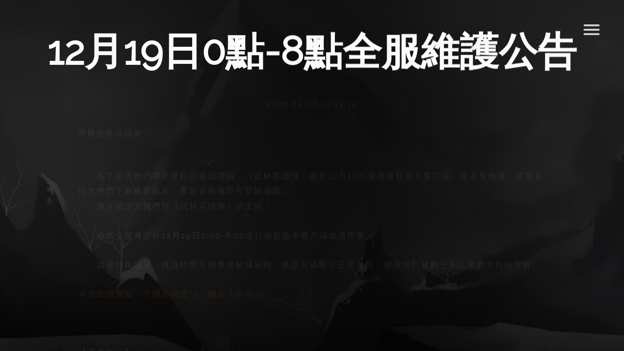

--- FILE ---
content_type: text/html; charset=UTF-8
request_url: https://wulin.tecogames.com/archives/537
body_size: 23073
content:
<!doctype html>

<html lang="zh-TW">

  

  <head>
  
  
      <!-- META -->
      <meta charset="UTF-8">
      <meta name="robots" content="noodp">
      <meta name="viewport" content="width=device-width, initial-scale=1, maximum-scale=1, user-scalable=no">
      <meta name="keywords" content="武林英雄傳,鐵血武林重制版,鐵血武林,鐵血武林1,鐵血武林官網,鐵血,鐵血官網,鐵血武林,鐵血武林手遊,鐵血武林禮包,鐵血武林下載,鐵血武林安卓,鐵血武林iOS,鐵血武林福利">
	  <meta name="Description" content="全新設計的回合制武俠戰鬥，將帶給所有玩家獨壹無二的遊戲體驗。數百種的武學設計，千變萬化的武學搭配，每個人都可以配置出屬於自己的招式套路，沒有最強的武學，只有最強的玩家">
	  
      
      <!-- PAGE TITLE -->
      <title>武林英雄傳 – 純正武俠手遊</title>
      
      
      <!-- FAVICON -->
      <link rel="shortcut icon" href="https://wulin.tecogames.com/web/wp-content/themes/wulin-hk/favicon.ico">
      
      
      <!-- GOOGLE FONTS -->
      <link href="https://fonts.googleapis.com/css?family=Open+Sans:300,600|Raleway:300,400|Noto+Serif+TC:300,700" rel="stylesheet">
      
      
      <!-- STYLESHEETS -->
	  <title>12月19日0點-8點全服維護公告 &#8211; 武林英雄傳</title>
<meta name='robots' content='max-image-preview:large' />
<link rel="alternate" type="application/rss+xml" title="訂閱《武林英雄傳 》&raquo;〈12月19日0點-8點全服維護公告〉留言的資訊提供" href="https://wulin.tecogames.com/archives/537/feed" />
<script type="text/javascript">
/* <![CDATA[ */
window._wpemojiSettings = {"baseUrl":"https:\/\/s.w.org\/images\/core\/emoji\/15.0.3\/72x72\/","ext":".png","svgUrl":"https:\/\/s.w.org\/images\/core\/emoji\/15.0.3\/svg\/","svgExt":".svg","source":{"concatemoji":"https:\/\/wulin.tecogames.com\/web\/wp-includes\/js\/wp-emoji-release.min.js?ver=12.7"}};
/*! This file is auto-generated */
!function(i,n){var o,s,e;function c(e){try{var t={supportTests:e,timestamp:(new Date).valueOf()};sessionStorage.setItem(o,JSON.stringify(t))}catch(e){}}function p(e,t,n){e.clearRect(0,0,e.canvas.width,e.canvas.height),e.fillText(t,0,0);var t=new Uint32Array(e.getImageData(0,0,e.canvas.width,e.canvas.height).data),r=(e.clearRect(0,0,e.canvas.width,e.canvas.height),e.fillText(n,0,0),new Uint32Array(e.getImageData(0,0,e.canvas.width,e.canvas.height).data));return t.every(function(e,t){return e===r[t]})}function u(e,t,n){switch(t){case"flag":return n(e,"\ud83c\udff3\ufe0f\u200d\u26a7\ufe0f","\ud83c\udff3\ufe0f\u200b\u26a7\ufe0f")?!1:!n(e,"\ud83c\uddfa\ud83c\uddf3","\ud83c\uddfa\u200b\ud83c\uddf3")&&!n(e,"\ud83c\udff4\udb40\udc67\udb40\udc62\udb40\udc65\udb40\udc6e\udb40\udc67\udb40\udc7f","\ud83c\udff4\u200b\udb40\udc67\u200b\udb40\udc62\u200b\udb40\udc65\u200b\udb40\udc6e\u200b\udb40\udc67\u200b\udb40\udc7f");case"emoji":return!n(e,"\ud83d\udc26\u200d\u2b1b","\ud83d\udc26\u200b\u2b1b")}return!1}function f(e,t,n){var r="undefined"!=typeof WorkerGlobalScope&&self instanceof WorkerGlobalScope?new OffscreenCanvas(300,150):i.createElement("canvas"),a=r.getContext("2d",{willReadFrequently:!0}),o=(a.textBaseline="top",a.font="600 32px Arial",{});return e.forEach(function(e){o[e]=t(a,e,n)}),o}function t(e){var t=i.createElement("script");t.src=e,t.defer=!0,i.head.appendChild(t)}"undefined"!=typeof Promise&&(o="wpEmojiSettingsSupports",s=["flag","emoji"],n.supports={everything:!0,everythingExceptFlag:!0},e=new Promise(function(e){i.addEventListener("DOMContentLoaded",e,{once:!0})}),new Promise(function(t){var n=function(){try{var e=JSON.parse(sessionStorage.getItem(o));if("object"==typeof e&&"number"==typeof e.timestamp&&(new Date).valueOf()<e.timestamp+604800&&"object"==typeof e.supportTests)return e.supportTests}catch(e){}return null}();if(!n){if("undefined"!=typeof Worker&&"undefined"!=typeof OffscreenCanvas&&"undefined"!=typeof URL&&URL.createObjectURL&&"undefined"!=typeof Blob)try{var e="postMessage("+f.toString()+"("+[JSON.stringify(s),u.toString(),p.toString()].join(",")+"));",r=new Blob([e],{type:"text/javascript"}),a=new Worker(URL.createObjectURL(r),{name:"wpTestEmojiSupports"});return void(a.onmessage=function(e){c(n=e.data),a.terminate(),t(n)})}catch(e){}c(n=f(s,u,p))}t(n)}).then(function(e){for(var t in e)n.supports[t]=e[t],n.supports.everything=n.supports.everything&&n.supports[t],"flag"!==t&&(n.supports.everythingExceptFlag=n.supports.everythingExceptFlag&&n.supports[t]);n.supports.everythingExceptFlag=n.supports.everythingExceptFlag&&!n.supports.flag,n.DOMReady=!1,n.readyCallback=function(){n.DOMReady=!0}}).then(function(){return e}).then(function(){var e;n.supports.everything||(n.readyCallback(),(e=n.source||{}).concatemoji?t(e.concatemoji):e.wpemoji&&e.twemoji&&(t(e.twemoji),t(e.wpemoji)))}))}((window,document),window._wpemojiSettings);
/* ]]> */
</script>
<style id='wp-emoji-styles-inline-css' type='text/css'>

	img.wp-smiley, img.emoji {
		display: inline !important;
		border: none !important;
		box-shadow: none !important;
		height: 1em !important;
		width: 1em !important;
		margin: 0 0.07em !important;
		vertical-align: -0.1em !important;
		background: none !important;
		padding: 0 !important;
	}
</style>
<link rel='stylesheet' id='wp-block-library-css' href='https://wulin.tecogames.com/web/wp-includes/css/dist/block-library/style.min.css?ver=12.7' type='text/css' media='all' />
<style id='classic-theme-styles-inline-css' type='text/css'>
/*! This file is auto-generated */
.wp-block-button__link{color:#fff;background-color:#32373c;border-radius:9999px;box-shadow:none;text-decoration:none;padding:calc(.667em + 2px) calc(1.333em + 2px);font-size:1.125em}.wp-block-file__button{background:#32373c;color:#fff;text-decoration:none}
</style>
<style id='global-styles-inline-css' type='text/css'>
body{--wp--preset--color--black: #000000;--wp--preset--color--cyan-bluish-gray: #abb8c3;--wp--preset--color--white: #ffffff;--wp--preset--color--pale-pink: #f78da7;--wp--preset--color--vivid-red: #cf2e2e;--wp--preset--color--luminous-vivid-orange: #ff6900;--wp--preset--color--luminous-vivid-amber: #fcb900;--wp--preset--color--light-green-cyan: #7bdcb5;--wp--preset--color--vivid-green-cyan: #00d084;--wp--preset--color--pale-cyan-blue: #8ed1fc;--wp--preset--color--vivid-cyan-blue: #0693e3;--wp--preset--color--vivid-purple: #9b51e0;--wp--preset--gradient--vivid-cyan-blue-to-vivid-purple: linear-gradient(135deg,rgba(6,147,227,1) 0%,rgb(155,81,224) 100%);--wp--preset--gradient--light-green-cyan-to-vivid-green-cyan: linear-gradient(135deg,rgb(122,220,180) 0%,rgb(0,208,130) 100%);--wp--preset--gradient--luminous-vivid-amber-to-luminous-vivid-orange: linear-gradient(135deg,rgba(252,185,0,1) 0%,rgba(255,105,0,1) 100%);--wp--preset--gradient--luminous-vivid-orange-to-vivid-red: linear-gradient(135deg,rgba(255,105,0,1) 0%,rgb(207,46,46) 100%);--wp--preset--gradient--very-light-gray-to-cyan-bluish-gray: linear-gradient(135deg,rgb(238,238,238) 0%,rgb(169,184,195) 100%);--wp--preset--gradient--cool-to-warm-spectrum: linear-gradient(135deg,rgb(74,234,220) 0%,rgb(151,120,209) 20%,rgb(207,42,186) 40%,rgb(238,44,130) 60%,rgb(251,105,98) 80%,rgb(254,248,76) 100%);--wp--preset--gradient--blush-light-purple: linear-gradient(135deg,rgb(255,206,236) 0%,rgb(152,150,240) 100%);--wp--preset--gradient--blush-bordeaux: linear-gradient(135deg,rgb(254,205,165) 0%,rgb(254,45,45) 50%,rgb(107,0,62) 100%);--wp--preset--gradient--luminous-dusk: linear-gradient(135deg,rgb(255,203,112) 0%,rgb(199,81,192) 50%,rgb(65,88,208) 100%);--wp--preset--gradient--pale-ocean: linear-gradient(135deg,rgb(255,245,203) 0%,rgb(182,227,212) 50%,rgb(51,167,181) 100%);--wp--preset--gradient--electric-grass: linear-gradient(135deg,rgb(202,248,128) 0%,rgb(113,206,126) 100%);--wp--preset--gradient--midnight: linear-gradient(135deg,rgb(2,3,129) 0%,rgb(40,116,252) 100%);--wp--preset--font-size--small: 13px;--wp--preset--font-size--medium: 20px;--wp--preset--font-size--large: 36px;--wp--preset--font-size--x-large: 42px;--wp--preset--spacing--20: 0.44rem;--wp--preset--spacing--30: 0.67rem;--wp--preset--spacing--40: 1rem;--wp--preset--spacing--50: 1.5rem;--wp--preset--spacing--60: 2.25rem;--wp--preset--spacing--70: 3.38rem;--wp--preset--spacing--80: 5.06rem;--wp--preset--shadow--natural: 6px 6px 9px rgba(0, 0, 0, 0.2);--wp--preset--shadow--deep: 12px 12px 50px rgba(0, 0, 0, 0.4);--wp--preset--shadow--sharp: 6px 6px 0px rgba(0, 0, 0, 0.2);--wp--preset--shadow--outlined: 6px 6px 0px -3px rgba(255, 255, 255, 1), 6px 6px rgba(0, 0, 0, 1);--wp--preset--shadow--crisp: 6px 6px 0px rgba(0, 0, 0, 1);}:where(.is-layout-flex){gap: 0.5em;}:where(.is-layout-grid){gap: 0.5em;}body .is-layout-flex{display: flex;}body .is-layout-flex{flex-wrap: wrap;align-items: center;}body .is-layout-flex > *{margin: 0;}body .is-layout-grid{display: grid;}body .is-layout-grid > *{margin: 0;}:where(.wp-block-columns.is-layout-flex){gap: 2em;}:where(.wp-block-columns.is-layout-grid){gap: 2em;}:where(.wp-block-post-template.is-layout-flex){gap: 1.25em;}:where(.wp-block-post-template.is-layout-grid){gap: 1.25em;}.has-black-color{color: var(--wp--preset--color--black) !important;}.has-cyan-bluish-gray-color{color: var(--wp--preset--color--cyan-bluish-gray) !important;}.has-white-color{color: var(--wp--preset--color--white) !important;}.has-pale-pink-color{color: var(--wp--preset--color--pale-pink) !important;}.has-vivid-red-color{color: var(--wp--preset--color--vivid-red) !important;}.has-luminous-vivid-orange-color{color: var(--wp--preset--color--luminous-vivid-orange) !important;}.has-luminous-vivid-amber-color{color: var(--wp--preset--color--luminous-vivid-amber) !important;}.has-light-green-cyan-color{color: var(--wp--preset--color--light-green-cyan) !important;}.has-vivid-green-cyan-color{color: var(--wp--preset--color--vivid-green-cyan) !important;}.has-pale-cyan-blue-color{color: var(--wp--preset--color--pale-cyan-blue) !important;}.has-vivid-cyan-blue-color{color: var(--wp--preset--color--vivid-cyan-blue) !important;}.has-vivid-purple-color{color: var(--wp--preset--color--vivid-purple) !important;}.has-black-background-color{background-color: var(--wp--preset--color--black) !important;}.has-cyan-bluish-gray-background-color{background-color: var(--wp--preset--color--cyan-bluish-gray) !important;}.has-white-background-color{background-color: var(--wp--preset--color--white) !important;}.has-pale-pink-background-color{background-color: var(--wp--preset--color--pale-pink) !important;}.has-vivid-red-background-color{background-color: var(--wp--preset--color--vivid-red) !important;}.has-luminous-vivid-orange-background-color{background-color: var(--wp--preset--color--luminous-vivid-orange) !important;}.has-luminous-vivid-amber-background-color{background-color: var(--wp--preset--color--luminous-vivid-amber) !important;}.has-light-green-cyan-background-color{background-color: var(--wp--preset--color--light-green-cyan) !important;}.has-vivid-green-cyan-background-color{background-color: var(--wp--preset--color--vivid-green-cyan) !important;}.has-pale-cyan-blue-background-color{background-color: var(--wp--preset--color--pale-cyan-blue) !important;}.has-vivid-cyan-blue-background-color{background-color: var(--wp--preset--color--vivid-cyan-blue) !important;}.has-vivid-purple-background-color{background-color: var(--wp--preset--color--vivid-purple) !important;}.has-black-border-color{border-color: var(--wp--preset--color--black) !important;}.has-cyan-bluish-gray-border-color{border-color: var(--wp--preset--color--cyan-bluish-gray) !important;}.has-white-border-color{border-color: var(--wp--preset--color--white) !important;}.has-pale-pink-border-color{border-color: var(--wp--preset--color--pale-pink) !important;}.has-vivid-red-border-color{border-color: var(--wp--preset--color--vivid-red) !important;}.has-luminous-vivid-orange-border-color{border-color: var(--wp--preset--color--luminous-vivid-orange) !important;}.has-luminous-vivid-amber-border-color{border-color: var(--wp--preset--color--luminous-vivid-amber) !important;}.has-light-green-cyan-border-color{border-color: var(--wp--preset--color--light-green-cyan) !important;}.has-vivid-green-cyan-border-color{border-color: var(--wp--preset--color--vivid-green-cyan) !important;}.has-pale-cyan-blue-border-color{border-color: var(--wp--preset--color--pale-cyan-blue) !important;}.has-vivid-cyan-blue-border-color{border-color: var(--wp--preset--color--vivid-cyan-blue) !important;}.has-vivid-purple-border-color{border-color: var(--wp--preset--color--vivid-purple) !important;}.has-vivid-cyan-blue-to-vivid-purple-gradient-background{background: var(--wp--preset--gradient--vivid-cyan-blue-to-vivid-purple) !important;}.has-light-green-cyan-to-vivid-green-cyan-gradient-background{background: var(--wp--preset--gradient--light-green-cyan-to-vivid-green-cyan) !important;}.has-luminous-vivid-amber-to-luminous-vivid-orange-gradient-background{background: var(--wp--preset--gradient--luminous-vivid-amber-to-luminous-vivid-orange) !important;}.has-luminous-vivid-orange-to-vivid-red-gradient-background{background: var(--wp--preset--gradient--luminous-vivid-orange-to-vivid-red) !important;}.has-very-light-gray-to-cyan-bluish-gray-gradient-background{background: var(--wp--preset--gradient--very-light-gray-to-cyan-bluish-gray) !important;}.has-cool-to-warm-spectrum-gradient-background{background: var(--wp--preset--gradient--cool-to-warm-spectrum) !important;}.has-blush-light-purple-gradient-background{background: var(--wp--preset--gradient--blush-light-purple) !important;}.has-blush-bordeaux-gradient-background{background: var(--wp--preset--gradient--blush-bordeaux) !important;}.has-luminous-dusk-gradient-background{background: var(--wp--preset--gradient--luminous-dusk) !important;}.has-pale-ocean-gradient-background{background: var(--wp--preset--gradient--pale-ocean) !important;}.has-electric-grass-gradient-background{background: var(--wp--preset--gradient--electric-grass) !important;}.has-midnight-gradient-background{background: var(--wp--preset--gradient--midnight) !important;}.has-small-font-size{font-size: var(--wp--preset--font-size--small) !important;}.has-medium-font-size{font-size: var(--wp--preset--font-size--medium) !important;}.has-large-font-size{font-size: var(--wp--preset--font-size--large) !important;}.has-x-large-font-size{font-size: var(--wp--preset--font-size--x-large) !important;}
.wp-block-navigation a:where(:not(.wp-element-button)){color: inherit;}
:where(.wp-block-post-template.is-layout-flex){gap: 1.25em;}:where(.wp-block-post-template.is-layout-grid){gap: 1.25em;}
:where(.wp-block-columns.is-layout-flex){gap: 2em;}:where(.wp-block-columns.is-layout-grid){gap: 2em;}
.wp-block-pullquote{font-size: 1.5em;line-height: 1.6;}
</style>
<link rel='stylesheet' id='wulin-style-css' href='https://wulin.tecogames.com/web/wp-content/themes/wulin-hk/style.css?ver=12.7' type='text/css' media='all' />
<link rel='stylesheet' id='wulin-plugins-css' href='https://wulin.tecogames.com/web/wp-content/themes/wulin-hk/css/plugins.css?ver=1.2' type='text/css' media='all' />
<link rel='stylesheet' id='wulin-hero-css' href='https://wulin.tecogames.com/web/wp-content/themes/wulin-hk/css/hero.css?ver=1.2' type='text/css' media='all' />
<link rel='stylesheet' id='wulin-custom-css' href='https://wulin.tecogames.com/web/wp-content/themes/wulin-hk/css/custom.css?ver=1.2' type='text/css' media='all' />
<script type="text/javascript" src="https://wulin.tecogames.com/web/wp-includes/js/jquery/jquery.min.js?ver=3.7.1" id="jquery-core-js"></script>
<script type="text/javascript" src="https://wulin.tecogames.com/web/wp-includes/js/jquery/jquery-migrate.min.js?ver=3.4.1" id="jquery-migrate-js"></script>
<link rel="https://api.w.org/" href="https://wulin.tecogames.com/wp-json/" /><link rel="alternate" type="application/json" href="https://wulin.tecogames.com/wp-json/wp/v2/posts/537" /><link rel="EditURI" type="application/rsd+xml" title="RSD" href="https://wulin.tecogames.com/web/xmlrpc.php?rsd" />
<link rel="canonical" href="https://wulin.tecogames.com/archives/537" />
<link rel='shortlink' href='https://wulin.tecogames.com/?p=537' />
<link rel="alternate" type="application/json+oembed" href="https://wulin.tecogames.com/wp-json/oembed/1.0/embed?url=https%3A%2F%2Fwulin.tecogames.com%2Farchives%2F537" />
<link rel="alternate" type="text/xml+oembed" href="https://wulin.tecogames.com/wp-json/oembed/1.0/embed?url=https%3A%2F%2Fwulin.tecogames.com%2Farchives%2F537&#038;format=xml" />
<style type="text/css">.recentcomments a{display:inline !important;padding:0 !important;margin:0 !important;}</style>        
      <!-- CUSTOM CSS -->
            <style type="text/css">.controls {display: none !important;}</style>
        </head>
  
  
  
  <body class="post-template-default single single-post postid-537 single-format-standard">

      <!-- MAIN -->
      <div id="main">
              
              

          <!-- LOADING -->
		  <div id="page-loader">

			  <!-- SPINNER CONTAINER -->
			  <div class="spinner-container">

				  <div class="css-spinner"></div>

			  </div>
			  <!-- /SPINNER CONTAINER -->

		  </div>
		  <!-- /LOADING -->  
          
          
          <!-- HEADER -->
          <header>
              <div id="menuToggle">
                  <input type="checkbox" />
                  <span></span>
                  <span></span>
                  <span></span>
                  <ul id="menu">
                      <a href="https://wulin.tecogames.com/"><li>首頁</li></a>
                      <a href="https://wulin.tecogames.com/?cat=1"><li>江湖通告</li></a>
                      <a href="https://wulin.tecogames.com/?cat=5"><li>藏書閣</li></a>
                      <a href="https://wulin.tecogames.com/service"><li>大理寺</li></a>
                      <a href="https://pay.tecogames.com/" target="_blank"><img style="border-radius: 5px; width: 100%; margin: 5px 0;" src="https://wulin.tecogames.com/web/wp-content/themes/wulin-hk/images/hotlist_3.jpg" alt=""></a>
                      <a href="#" style="display: none"><img style="border-radius: 5px; width: 100%; margin: 5px 0;" src="https://wulin.tecogames.com/web/wp-content/themes/wulin-hk/images/hotlist_2.jpg" alt=""></a>
                      <a href="https://www.facebook.com/wulines/" target="_blank"><img style="border-radius: 5px; width: 100%; margin: 5px 0;" src="https://wulin.tecogames.com/web/wp-content/themes/wulin-hk/images/hotlist_1.jpg" alt=""></a>
                  </ul>
              </div>
          </header> 
		  <!-- /HEADER -->                
              
              
		  <!-- HERO -->
		  <section id="hero" class="hero error-404">              
              
              
              <!-- FRONT CONTENT -->
			  <div class="front-content page-enter-animated">
				  

				  <!-- CONTAINER MID -->
				  <div class="container-mid">
                      
                      
                      <!-- POST-537 -->
                      <article id="post-537" class="post-537 post type-post status-publish format-standard hentry category-changelog">
                          <!-- ENTRY-HEADER -->
                          <div class="entry-header">
                              <h1>12月19日0點-8點全服維護公告</h1>
                              <div class="entry-meta">
                                  <p>2020-12-18 13:17:34</p>
                              </div>
                          </div>
                          <!-- /ENTRY-HEADER -->
                          
                          <!-- ENTRY-CONTENT -->
                          <div class="entry-content">
						  						  
<p>尊敬的各位玩家：</p>



<p>　　為了給大俠們帶來更好的遊戲體驗，《武林英雄傳》將於12月19日發佈最新版本客戶端。版本發佈後，需要各位大俠們下載最新版本，重新安裝後即可登錄遊戲。</p>



<p>　　萬分感謝大俠們對《武林英雄傳》的支持！</p>



<p>　　遊戲全服將定於<strong>12月19日0:00-8:00</strong>進行最新版本客戶端維護作業。</p>



<p>　　如遇特殊情況，維護時間可能會提前或延時，維護完成即可正常遊戲，謝謝您對遊戲一直以來的支持與理解!</p>



<p style="color:#de6610" class="has-text-color"><strong>本次維護獎勵：千機券禮盒*8，鐵血大肉包*8；</strong></p>



<p>　　　　　</p>



<p>【溫馨提示】</p>



<p>請使用遊客賬號登入的大俠，提前將賬號密碼做好記錄，避免出現不必要的損失。</p>



<p>　　　　　</p>



<p class="has-text-align-right">《武林英雄傳》</p>



<p class="has-text-align-right">2020年12月18日</p>
						                            </div>
                          <!-- /ENTRY-CONTENT -->
                      </article>
                      <!-- /POST-537 -->

			  
				  </div>
				  <!-- /CONTAINER MID -->


			  </div>
			  <!-- /FRONT CONTENT -->


			  <!-- BACKGROUND CONTENT -->
			  <div class="background-content page-enter-animated">


				  <!-- LEVEL 1 -->
				  <!-- /LEVEL 1 -->


				  <!-- LEVEL 2 -->
				  <div class="level-2">
                      
                      <div class="bg-image layer vegas-container">
                      <div class="vegas-slide">
                          <div class="vegas-slide-inner" style="background-image: url('https://wulin.tecogames.com/web/wp-content/themes/wulin-hk/images/post_bg.jpg'); background-color: rgba(0, 0, 0, 0); background-position: center center; background-size: cover;"></div>
                      </div>
                      </div>
					  <!--<div class="bg-image layer" data-depth="0.04"></div>
					  <div class="bg-video layer" data-depth="0.04"></div>
					  <div class="bg-color layer" data-depth="0.04"></div> -->

			  
				  </div>
				  <!-- /LEVEL 2 -->


			  </div>
			  <!-- /BACKGROUND CONTENT -->


		  </section>
		  <!-- /HERO -->
          
  



      </div>
      <!-- MAIN -->

  <script type="text/javascript" src="https://wulin.tecogames.com/web/wp-content/themes/wulin-hk/js/plugins/plugins.js?ver=1.1" id="wulin-plugins-js"></script>
<script type="text/javascript" src="https://wulin.tecogames.com/web/wp-content/themes/wulin-hk/js/config.js?ver=1.1" id="wulin-config-js"></script>
<script type="text/javascript" src="https://wulin.tecogames.com/web/wp-content/themes/wulin-hk/js/scripts.js?ver=1.1" id="wulin-scripts-js"></script>
<script type="text/javascript" src="https://wulin.tecogames.com/web/wp-content/themes/wulin-hk/js/hero.js?ver=1.1" id="wulin-hero-js"></script>
<script type="text/javascript" src="https://wulin.tecogames.com/web/wp-content/themes/wulin-hk/js/custom.js?ver=1.1" id="wulin-custom-js"></script>
  
  </body>


</html>

--- FILE ---
content_type: text/css
request_url: https://wulin.tecogames.com/web/wp-content/themes/wulin-hk/style.css?ver=12.7
body_size: 34384
content:
/*
Theme Name: Wulin-HK
Author: JFCHEN
Author URI: 
Description: jiesao.
Version: 3.6
License: GNU General Public License v2 or later
License URI: http://www.gnu.org/licenses/gpl-2.0.html
Text Domain: wuxia
Tags: 

This theme, like WordPress, is licensed under the GPL.
Use it to make something cool, have fun, and share what you've learned with others.

*/
 
 
 /******************************************************************


	------------------------
	-- TABLE OF CONTENTS --
	------------------------
	
	--  1. Typography
	--  2. Loading
	--  3. Content
	--  4. Overlay
	--  5. Overlay-Content-About
	--  6. Overlay-Content-Contact
	--  7. Overlay Skins
	--  8. Media Queries
 
 
 ******************************************************************/




/** 1. TYPOGRAPHY
*******************************************************************/

html,
body
{
    width: 100%;
    height: 100% !important;
}

body
{
    font-weight: 300;
    font-style: normal;

    overflow: hidden;

    color: #fff;
    background: #111;

    -webkit-font-smoothing: antialiased;
}

h1,
h2,
h3,
h4,
h5,
h6
{
    font-family: 'Raleway', 'Noto Serif TC', sans-serif;
    font-weight: normal;
    line-height: auto;

    color: #fff;
}

h1
{
    font-size: 45px;
}

h2
{
    font-size: 35px;
}

h3
{
    font-size: 30px;
}

h4
{
    font-size: 24px;
}

h5
{
    font-size: 18px;
}

h6
{
    font-size: 16px;
}

p
{
    font-family: 'Open Sans', sans-serif;
    font-size: 14px;
}

a,
a:hover,
a:focus
{
    cursor: pointer;
    -webkit-transition: all 300ms ease;
            transition: all 300ms ease;
    text-decoration: none;
}




/** 2. LOADING
*****************************************************************/

#page-loader
{
    position: fixed;
    z-index: 99999;
    bottom: 0;
    left: 0;

    width: 100%;
    height: 100%;

    background: #111;
}

#page-loader.hide-this
{
    bottom: 100%;
    -webkit-transition: all 800ms cubic-bezier(.540, .086, .000, .980) .2s;
            transition: all 800ms cubic-bezier(.540, .086, .000, .980) .2s;
}

#page-loader .spinner-container
{
    position: absolute;
    z-index: 200;
    left: 50%;
	top: 50%;

    -webkit-transform: translate(-50%,-50%);
            transform: translate(-50%,-50%);
}

#page-loader .spinner-container .css-spinner
{
    display: block;

    width: 36px;
    height: 36px;

    -webkit-transition: all .4s cubic-bezier(.19, 1, .22, 1);
            transition: all .4s cubic-bezier(.19, 1, .22, 1);
    -webkit-animation: spinner 400ms linear infinite;
            animation: spinner 400ms linear infinite;

    opacity: 1;
    border: solid 2px transparent;
    border-top-color: #1fb8b2;
    border-left-color: #1fb8b2;
    border-radius: 100%;
}

#page-loader.hide-this .spinner-container .css-spinner
{
    opacity: 0;
}

@-webkit-keyframes spinner
{
    0%
    {
        -webkit-transform: rotate(0deg);
                transform: rotate(0deg);
    }
    100%
    {
        -webkit-transform: rotate(360deg);
                transform: rotate(360deg);
    }
}

@keyframes spinner
{
    0%
    {
        -webkit-transform: rotate(0deg);
                transform: rotate(0deg);
    }
    100%
    {
        -webkit-transform: rotate(360deg);
                transform: rotate(360deg);
    }
}




/** 3. CONTENT
*****************************************************************/

#main
{
    position: fixed;

    width: 100%;
    height: 100%;
}

#main-container
{
    position: absolute;
    top: 0;
    right: 0;
    bottom: 0;
    left: 0;

    overflow: hidden;

    -webkit-transition: all 200ms linear;
            transition: all 200ms linear;
}

.container-mid
{
    position: absolute;
    z-index: 2;
    top: 50%;
    left: 0;

    display: block;

    width: 100%;
    height: auto;
    max-height: 100%;

    -webkit-transform: translateY(-50%);
            transform: translateY(-50%);
    text-align: center;
}

.hero .container-mid
{
    overflow: auto;
    padding: 60px 30px;
}

.tooltip.bottom
{
    margin-top: 6px;
}

.tooltip.bottom .tooltip-arrow
{
    border-bottom-color: rgba(255,255,255,.06);
}

.tooltip.bottom .tooltip-inner
{
    font-family: 'Raleway', sans-serif;
    font-size: 11px;

    padding: 4px 8px;

    letter-spacing: .4px;

    color: #fff;
    border-radius: 0;
    background: rgba(255,255,255,.06);
}

.fhp-input
{
	display: none !important;
	opacity: 0 !important;
	pointer-events: none !important;
}

.container-mid.block-overflow,
.movement-in-progress .container-mid
{
    overflow: hidden;
}

.wp-block-table table { margin: 0 0 1.6em; width: 100%;}
.wp-block-table td { border-collapse:collapse; border: 1px solid #dedede; padding: 0.4em; text-align: center;min-width: 60px;}


/** 4. OVERLAY
*****************************************************************/

#overlay
{
    position: absolute;
    z-index: -2;
    top: 0;

    overflow: hidden;

    width: 100%;
    height: 100%;

    -webkit-transition: all 800ms ease;
            transition: all 800ms ease;
    pointer-events: none;

    background: rgba(0, 0, 0, .8);
}

#overlay.open
{
    pointer-events: auto;
    z-index: 40;
}

#overlay.fade-In
{
    opacity: 0;
}

#overlay.open.fade-In
{
    opacity: 1;
}

#overlay.slide-from-top
{
    bottom: 100%;
}

#overlay.open.slide-from-top
{
    bottom: 0;
}

#overlay.slide-from-bottom
{
    top: 100%;
}

#overlay.open.slide-from-bottom
{
    top: 0;
}

#overlay.slide-from-left
{
    right: 100%;
}

#overlay.open.slide-from-left
{
    right: 0;
}

#overlay.slide-from-right
{
    left: 100%;
}

#overlay.open.slide-from-right
{
    left: 0;
}


.overlay
{
    position: absolute;
    z-index: 1;

    overflow: auto;

    width: 100%;
    height: 100%;

    -webkit-transition: all 800ms ease;
            transition: all 800ms ease;
    pointer-events: none;
}

.overlay.active
{
    pointer-events: auto;
}

.overlay.fade-In
{
    opacity: 0;
}

.overlay.slide-from-top
{
    bottom: 100%;
}

.overlay.slide-from-bottom
{
    top: 100%;
}

.overlay.slide-from-left
{
    right: 100%;
}

.overlay.slide-from-right
{
    left: 100%;
}

#overlay.open .overlay.active.fade-In
{
    opacity: 1;
}

#overlay.open .overlay.active.slide-from-top
{
    bottom: 0;
}

#overlay.open .overlay.active.slide-from-bottom
{
    top: 0;
}

#overlay.open .overlay.active.slide-from-left
{
    right: 0;
}


#overlay.open .overlay.active.slide-from-right
{
    left: 0;
}

.up-button
{
    position: absolute;
    z-index: 120;
    top: 0;
    left: 50%;

    overflow: hidden;

    width: 70px;
    height: 0;

    cursor: pointer;
    -webkit-transition: all 400ms ease;
            transition: all 400ms ease;
    -webkit-transform: translateX(-50%);
            transform: translateX(-50%);

    background: rgba(255,255,255,1.00);
}

.up-button.active
{
    height: 70px;
}

.up-button i
{
    font-size: 16px;
    font-weight: normal;
    line-height: 70px;

    position: absolute;

    width: inherit;
    height: inherit;

    -webkit-transition: none;
            transition: none;
    text-align: center;

    color: #000;
}

.up-button:hover i
{
    -webkit-transition: all 200ms cubic-bezier(1, 0, 0, 1);
            transition: all 200ms cubic-bezier(1, 0, 0, 1);
}

.up-button i:first-child
{
    -webkit-transform: translateY(200%);
            transform: translateY(200%);
}

.up-button:hover i:first-child
{
    -webkit-transform: translateY(0%);
            transform: translateY(0%);
}

.up-button i:last-child
{
    -webkit-transform: translateY(0%);
            transform: translateY(0%);
}

.up-button:hover i:last-child
{
    -webkit-transform: translateY(-200%);
            transform: translateY(-200%);
}

.grcs_bullet_nav 
{
    position: fixed;
    right: -200px;
    top: 50%;
    z-index: 150;
    -webkit-transition: all 1s ease;
            transition: all 1s ease;
    -webkit-transform: translateY(-50%);
            transform: translateY(-50%);
}

.grcs_bullet_nav.init
{
    right: 34px;
}

.grcs_bullet_nav .nav_dots 
{
    width: 18px;
    height: 18px;
    border: 2px solid #fff;
    display: block;
    cursor: pointer;
    margin: 16px 0;
    border-radius: 100%;
    position: relative;
}

.grcs_bullet_nav .nav_dots.active:before 
{
    content: "";
    background: #fff;
    width: 50%;
    height: 50%;
    position: absolute;
    left: 50%;
    margin: 0;
    padding: 0;
    top: 50%;
    border-radius: 100%;
     -webkit-transform: translate(-50%,-50%);
             transform: translate(-50%,-50%);
}

body.is-mobile.merge-true #overlay.open
{
    overflow-y: scroll;
    overflow-x: hidden;
    -webkit-overflow-scrolling: touch;
}

body.is-mobile.merge-true .overlay
{
    position: relative;
    z-index: 1;

    width: 100vw;
    height: auto;
    min-height: 100vh;
    pointer-events: auto;
    top: 0 !important;
    left: 0 !important;
    bottom: 0 !important;
    right: 0 !important;
}

body.is-mobile.merge-true .overlay .content
{
    display: flex;
    align-items: center;
    min-height: 100vh;
}

body.is-mobile.merge-true .overlay .container-mid
{
    position: relative;
    top: 0;
    height: auto;

    -webkit-transform: translateY(0%);
            transform: translateY(0%);
}

@media screen and (max-width: 740px)
{
    .grcs_bullet_nav.init
    {
        right: 14px;
    }
}

@media screen and (max-width: 540px)
{
    
    .grcs_bullet_nav
    {
        display: none;
    }
    
}




/** 5. OVERLAY-CONTENT-ABOUT
*****************************************************************/

#about h1
{
    font-family: 'Raleway', sans-serif;
    font-size: 41px;
    font-weight: 400;

    margin-top: 0;
    margin-bottom: 30px;

    letter-spacing: 1px;
    text-transform: uppercase;

    color: #fff;
}

#about p
{
    font-size: 13px;
    max-width: 610px;
    line-height: 1.5em;
    letter-spacing: 0.01em;
    margin: 0 auto 38px auto;
    text-align: justify;
    color: #ccc;
}

.subscribe-form
{
    display: block;

    max-width: 470px;
    margin: 0 auto 34px auto;

    background: rgba(255, 255, 255, .0);
}

.subscribe-form.success .input-group
{
    cursor: not-allowed;
}

.subscribe-form input
{
    font-family: 'Raleway', sans-serif;
    font-size: 11px !important;
    font-weight: 300;

    -webkit-transition: all .2s ease 0s;
            transition: all .2s ease 0s;
    letter-spacing: 1px;

    color: #d6d6d6;
    border: none;
    border: 1px solid #d6d6d6;
    border-right: none !important;
    border-radius: 0 !important;
    background: rgba(255,255,255,0);
    box-shadow: none;
}

.subscribe-form.error input
{
    border-color: rgba(251, 9, 9, 1) !important;
}

.subscribe-form.success input
{
    border-color: rgba(95, 234, 110, 1)!important;
    background: rgba(255,255,255,.00) !important;
}

.subscribe-form input::-webkit-input-placeholder
{
    color: #d6d6d6;
}

.subscribe-form input::-moz-placeholder
{
    color: #d6d6d6;
}

.subscribe-form input:focus,
.subscribe-form input:active
{
    color: #ccc;
    border-color: #d6d6d6;
    outline: none;
    background: rgba(255,255,255,.04);
    box-shadow: none;
}

.subscribe-form button
{
    font-family: 'Raleway', sans-serif;
    font-size: 12px !important;
    font-weight: 300;

    overflow: hidden;

    margin-left: 0 !important;
    padding: 0 40px !important;

    -webkit-transition: all .3s ease 0s;
            transition: all .3s ease 0s;
    text-align: center;
    letter-spacing: 2px;
    text-transform: uppercase;

    color: #000;
    border: 0;
    border: 1px solid #d6d6d6;
    border-radius: 0 !important;
    background: rgba(255,255,255,1);
    box-shadow: none;
}

.subscribe-form.success button
{
    cursor: not-allowed;

    border-color: rgba(95, 234, 110, 1) !important;
    background: rgba(95, 234, 110, 1) !important;
}

.subscribe-form.error button
{
    border-color: rgba(251, 9, 9, 1) !important;
    background: rgba(251, 9, 9, 1) !important;
}

.subscribe-form button:hover,
.subscribe-form button:focus,
.subscribe-form button:active
{
    color: #000;
    border-color: #d6d6d6;
    outline: none !important;
    background: rgba(255,255,255,.00);
}

.subscribe-form button:hover
{
    background: rgba(255,255,255,.00) !important;
}

.subscribe-form button:focus,
.subscribe-form button:active
{
    background: rgba(255,255,255,1);
}

.subscribe-form .btn-primary[disabled]
{
    opacity: 1;
    color: #fff;
    border: 1px solid #fff ;
    outline: none ;
    background: rgba(255,255,255,1);
}

.subscribe-form.error button:hover,
.subscribe-form.error button:focus,
.subscribe-form.error button:active
{
    border-color: rgba(251, 9, 9, 1);
}

.subscribe-form button::before
{
    position: absolute;
    z-index: -1;
    top: 0;
    right: auto;
    left: 0;

    width: 100%;
    height: 100%;

    content: '';
    -webkit-transition: all .2s ease 0s;
            transition: all .2s ease 0s;

    background: rgba(255,255,255,1);
}

.subscribe-form.success button::before
{
    background: rgba(95, 234, 110, 1) !important;
}

.subscribe-form.error button::before
{
    background: rgba(251, 9, 9, 1) !important;
}

.subscribe-form.succes button::before
{
    background: rgba(255,255,255,1);
}

.subscribe-form button:hover::before
{
    right: 0;
    left: auto;

    width: 0;
}

.subscribe-form.success button:hover::before
{
    right: auto !important;
    left: 0 !important;

    width: 100% !important;
}

.subscribe-form button i
{
    font-weight: normal;

    position: absolute;
    top: 50%;
    left: 0;

    width: 100%;
    height: auto;

    -webkit-transition: none;
            transition: none;
    -webkit-transform: translateY(-50%);
            transform: translateY(-50%);
    text-align: center;
}

.subscribe-form button:hover i
{
    -webkit-transition: all .2s ease 0s;
            transition: all .2s ease 0s;
}

.subscribe-form button i.first
{
    left: -200%;

    color: #fff;
}

.subscribe-form button i.second
{
    left: 0;
}

.subscribe-form button:hover i.first
{
    left: 0;
}

.subscribe-form button:hover i.second
{
    left: 200%;
}

.subscribe-form.error button i.second:before
{
    content: "\e646";
    color: #fff;
}

.subscribe-form.error-final button i.second:before
{
    content: "\e628";
}

.subscribe-form.success button i.second:before
{
    content: "\e628";
    color: #fff;
}

.subscribe-form.success button:hover i.first
{
    left: -200%;
}

.subscribe-form.success button:hover i.second
{
    left: 0;
}

#about .social-icons
{
    margin: 10px 0 0 0;
    padding: 0;

    list-style: none;

    text-align: center;
}

#about .social-icons li
{
    display: inline-block;

    margin: 0 15px;
}

#about .social-icons li a
{
    font-size: 12px;
    line-height: 40px;

    position: relative;

    display: block;
    overflow: hidden;

    width: 40px;
    height: 40px;

    -webkit-transition: all .2s ease 0s;
            transition: all .2s ease 0s;

    color: #000;
    border-radius: 0;
    background: rgba(255,255,255,.06);
}

#about .social-icons li a .overlay
{
    position: absolute;
    z-index: -1;
    top: 0;
    right: auto;
    left: 0;

    width: 100%;
    height: 100%;

    -webkit-transition: all .2s ease 0s;
            transition: all .2s ease 0s;

    background: rgba(255,255,255,1);
}

#about .social-icons li a:hover .overlay
{
    right: 0;
    left: auto;

    width: 0;
}

#about .social-icons li a:hover
{
    color: #fff;
    background: rgba(255,255,255,.06);
}




/** 6. OVERLAY-CONTENT-CONTACT
*****************************************************************/

#contact h1
{
    font-family: 'Raleway', sans-serif;
    font-size: 41px;
    font-weight: 400;

    margin-bottom: 28px;

    text-align: center;
    letter-spacing: 1px;
    text-transform: uppercase;

    color: #fff;
}

#contact p
{
    font-size: 13px;
    max-width: 355px;
    margin: 0 auto;
    margin-bottom: 30px;
    padding: 0 20px;
    text-align: justify;
    color: #d6d6d6;
    line-height: 1.5em;
    letter-spacing: 0.01em;
}

#contact-form
{
    font-size: 18px;

    margin-top: 20px;

    text-align: center;
}

#contact-form
{
    font-size: 18px;

    margin-top: 20px;

    text-align: center;
}

#contact-form .control-group
{
    max-width: 346px;
    margin-right: auto;
    margin-left: auto;
}

#contact-form label
{
    font-family: 'Raleway', sans-serif;
    font-size: 14px;
    font-weight: normal;

    width: 100%;
    margin-bottom: 10px;

    text-align: left;
    text-transform: uppercase;

    color: #b1b1b1;
}

#contact-form input,
#contact-form textarea
{
    font-family: 'Raleway', sans-serif;
    font-size: 11px;
    font-weight: 300;

    overflow: hidden;

    width: 100%;
    height: 50px;
    margin-bottom: 24px;
    padding-left: 10px;

    -webkit-transition: all .2s ease;
            transition: all .2s ease;
    letter-spacing: 1px;

    color: #d6d6d6;
    border: none;
    border: 1px solid #d6d6d6 !important;
    border-radius: 0;
    outline: none;
    background: rgba(255,255,255,0);
    box-shadow: none;
}

#contact-form  input::-webkit-input-placeholder,
#contact-form  textarea::-webkit-input-placeholder
{
    color: #d6d6d6;
}

#contact-form  input::-moz-placeholder,
#contact-form  textarea::-moz-placeholder
{
    color: #d6d6d6;
}

#contact-form.error input.active,
#contact-form.error textarea.active
{
    border-color: rgba(251, 9, 9, 1) !important;
}

#contact-form.success input,
#contact-form.success textarea
{
    background: rgba(255,255,255,0) !important;
}

#contact-form textarea
{
    height: 110px;
    padding-top: 10px;

    resize: none !important;
}

#contact-form input:focus,
#contact-form input:active
{
    border: 1px solid #d6d6d6;
    outline: none;
    background: rgba(255,255,255,.04);
}

#contact-form textarea:focus,
#contact-form textarea:active
{
    border: 1px solid #fff;
    outline: none;
    background: rgba(255,255,255,.04);
}

#contact-form button
{
    font-family: 'Raleway', sans-serif;
    font-size: 12px;
    font-weight: 400;
    line-height: 50px;

    position: relative;

    display: block;
    overflow: hidden;

    width: 144px;
    height: 50px;
    margin: 38px auto 0 auto;

    -webkit-transition: all .2s ease 0s;
            transition: all .2s ease 0s;
    text-align: center;
    letter-spacing: 1px;
    text-transform: uppercase;

    color: #000;
    border: 1px solid #d6d6d6;
    border-radius: 0;
    background: rgba(255,255,255,1);
}

#contact-form.success button
{
    border-color: rgba(95, 234, 110, 1) !important;
    background: rgba(95, 234, 110, 1) !important;
}

#contact-form.error button
{
    border-color: rgba(251, 9, 9, 1) !important;
    background: rgba(251, 9, 9, 1) !important;
}

#contact-form button:hover,
#contact-form button:focus,
#contact-form button:active
{
    color: #000;
    border-color: #d6d6d6;
    outline: none !important;
    background: rgba(255,255,255,.00);
    box-shadow: none;
}

#contact-form button:hover
{
    background: rgba(255,255,255,.00) !important;
}

#contact-form button:focus,
#contact-form button:active
{
    background: rgba(255,255,255,1);
}

#contact-form .btn-primary[disabled]
{
    opacity: 1;
    color: #fff;
    border: 1px solid #fff;
    outline: none;
    background: rgba(255,255,255,1);
}

#contact-form.error button:hover,
#contact-form.error button:focus,
#contact-form.error button:active
{
    border-color: rgba(251, 9, 9, 1);
}

#contact-form.error button:focus
{
    background: rgba(251, 9, 9, 1);
}

#contact-form.success button:hover,
#contact-form.success button:focus,
#contact-form.success button:active
{
    border-color: rgba(95, 234, 110, 1);
}
#contact-form.success button:hover,
#contact-form.success button:focus
{
    background: rgba(95, 234, 110, 1) !important;
}

#contact-form button::before
{
    position: absolute;
    z-index: -1;
    top: 0;
    right: auto;
    left: 0;

    width: 100%;
    height: 100%;

    content: '';
    -webkit-transition: all .2s ease 0s;
            transition: all .2s ease 0s;

    background: rgba(255,255,255,1);
}

#contact-form.success button::before
{
    background: rgba(95, 234, 110, 1) !important;
}

#contact-form.error button::before
{
    background: rgba(251, 9, 9, 1) !important;
}

#contact-form.success button::before
{
    background: rgba(255,255,255,1);
}

#contact-form button:hover::before
{
    right: 0;
    left: auto;

    width: 0;
}

#contact-form.success button:hover::before
{
    right: 0;
    left: 0;

    width: 100%;
}

#contact-form button i
{
    position: absolute;
    top: 50%;
    left: 0;

    width: 100%;
    height: auto;

    -webkit-transition: none;
            transition: none;
    -webkit-transform: translateY(-50%);
            transform: translateY(-50%);
    text-align: center;
}

#contact-form button:hover i
{
    -webkit-transition: all .2s ease 0s;
            transition: all .2s ease 0s;
}

#contact-form button i.first
{
    left: -200%;

    color: #fff;
}

#contact-form button i.second
{
    left: 0;
}

#contact-form button:hover i.first
{
    left: 0;
}

#contact-form button:hover i.second
{
    left: 200%;
}

#contact-form.error button i.second:before
{
    content: '\e646';

    color: #fff;
}

#contact-form.success button i.second:before
{
    content: '\e64c';

    color: #fff;
}

#contact-form.success button:hover i.first
{
    left: -200%;
}

#contact-form.success button:hover i.second
{
    left: 0;
}




/** 7. OVERLAY SKINS
*****************************************************************/

.white .tooltip.bottom .tooltip-arrow
{
    border-bottom-color: rgba(0,0,0,.02);
}

.white .tooltip.bottom .tooltip-inner
{
    color: #000;
    background: rgba(0,0,0,.02);
}

.white .grcs_bullet_nav .nav_dots 
{
    border-color: #ccc !important;
}

.white .grcs_bullet_nav .nav_dots.active:before 
{
    background: #ccc !important;
}

.white #overlay
{
    background: rgba(245, 245, 245, .92);
}

.white .up-button
{
    background: rgba(0,0,0,1.00);
}

.white .up-button i
{
    color: #fff;
}

.white #about h1
{
    color: #000;
}

.white #about p
{
    color: #2c2b2b;
}

.white .subscribe-form input
{
    color: #2c2b2b;
    border: 1px solid #2c2b2b;
    background: rgba(0,0,0,0);
}

.white .subscribe-form input::-webkit-input-placeholder
{
    color: #2c2b2b;
}

.white .subscribe-form input::-moz-placeholder
{
    color: #2c2b2b;
}

.white .subscribe-form input:focus,
.white .subscribe-form input:active
{
    color: #2c2b2b;
    border-color: #2c2b2b;
    outline: none;
    background: rgba(0,0,0,.02);
    box-shadow: none;
}

.white .subscribe-form button
{
    color: #fff;
    border: 1px solid #2c2b2b;
    background: rgba(0,0,0,1);
}

.white .subscribe-form button:hover,
.white .subscribe-form button:focus,
.white .subscribe-form button:active
{
    color: #fff;
    border-color: #333;
    outline: none !important;
    background: rgba(0,0,0,.00);
}

.white .subscribe-form button:hover
{
    background: rgba(0,0,0,.00) !important;
}

.white .subscribe-form button:focus,
.white .subscribe-form button:active
{
    background: rgba(0,0,0,1);
}

.white .subscribe-form .btn-primary[disabled]
{
    color: #000;
    border: 1px solid #000;
    background: rgba(0,0,0,1);
}

.white .subscribe-form button::before
{
    background: rgba(0,0,0,1);
}

.white .subscribe-form button i.first
{
    color: #000;
}

.white .subscribe-form.error button i.second:before
{
    color: #000;
}

.white .subscribe-form.success button i.second:before
{
    color: #000;
}

.white #about .social-icons li a
{
    color: #fff;
    background: rgba(0,0,0,.02);
}

.white #about .social-icons li a .overlay
{
    background: rgba(0,0,0,1);
}

.white #about .social-icons li a:hover
{
    color: #000;
    background: rgba(0,0,0,.02);
}

.white #contact h1
{
    color: #000;
}

.white #contact p
{
    color: #2c2b2b;
}

.white #contact-form label
{
    color: #414141;
}

.white #contact-form input,
.white #contact-form textarea
{
    color: #2c2b2b;
    border: 1px solid #2c2b2b !important;
    background: rgba(0,0,0,0);
}

.white #contact-form  input::-webkit-input-placeholder,
.white #contact-form  textarea::-webkit-input-placeholder
{
    color: #2c2b2b;
}

.white #contact-form  input::-moz-placeholder,
.white #contact-form  textarea::-moz-placeholder
{
    color: #2c2b2b;
}

.white #contact-form.success input,
.white #contact-form.success  textarea
{
    background: rgba(0,0,0,0) !important;
}

.white #contact-form input:focus,
.white #contact-form input:active
{
    border: 1px solid #2c2b2b;
    background: rgba(0,0,0,.02);
}

.white #contact-form textarea:focus,
.white #contact-form textarea:active
{
    border: 1px solid #000;
    background: rgba(0,0,0,.02);
}

.white #contact-form button
{
    color: #fff;
    border: 1px solid #2c2b2b;
    background: rgba(0,0,0,1);
}

.white #contact-form button:hover,
.white #contact-form button:focus,
.white #contact-form button:active
{
    color: #fff;
    border-color: #2c2b2b;
    background: rgba(0,0,0,.00);
}

.white #contact-form button:hover
{
    background: rgba(0,0,0,.00) !important;
}

.white #contact-form button:focus,
.white #contact-form button:active
{
    background: rgba(0,0,0,1);
}

.white #contact-form .btn-primary[disabled]
{
    color: #000;
    border: 1px solid #000;
    background: rgba(0,0,0,1);
}

.white #contact-form button .overlay
{
    background: rgba(0,0,0,1);
}

.white #contact-form.success button::before
{
    background: rgba(0,0,0,1);
}

.white #contact-form button i.first
{
    color: #000;
}

.white #contact-form.error button i.second:before
{
    color: #000;
}

.white #contact-form.success button i.second:before
{
    color: #000;
}




/** 8. MEDIA QUERIES
*****************************************************************/

@media screen and (max-width: 1400px), screen and (max-height: 720px)
{
    .tooltip.bottom .tooltip-inner
    {
        font-size: 10px;
    }

    .up-button
    {
        width: 60px;
    }

    .up-button.active
    {
        height: 60px;
    }

    .up-button i
    {
        font-size: 14px;
        line-height: 60px;
    }

    #overlay .container-mid .container
    {
        padding: 40px 40px;
    }

    #about h1
    {
        font-size: 31px;

        margin-bottom: 20px;

        letter-spacing: 1px;
    }

    #about p
    {
        font-size: 10px;

        max-width: 460px;
        margin: 0 auto 28px auto;
    }

    .subscribe-form
    {
        max-width: 390px;
        margin: 0 auto 27px auto;
    }

    .input-group-lg > .form-control,
    .input-group-lg > .input-group-addon,
    .input-group-lg > .input-group-btn > .btn
    {
        height: 37px;
    }

    #about .social-icons li
    {
        display: inline-block;

        margin: 0 10px;
    }

    #about .social-icons li a
    {
        font-size: 9px;
        line-height: 30px;

        width: 31px;
        height: 31px;
    }

    .subscribe-form button
    {
        font-size: 9px !important;

        padding: 0 34px !important;
    }

    .subscribe-form input
    {
        font-size: 9px !important;
    }

    #contact h1
    {
        font-size: 31px;

        margin-bottom: 16px;
    }

    #contact p
    {
        font-size: 10px;

        max-width: 280px;
        margin-bottom: 0;
        padding: 0 20px;
    }

    #contact-form
    {
        margin-top: 14px;
    }

    #contact-form .control-group
    {
        max-width: 280px;
    }

    #contact-form label
    {
        font-size: 12px;

        margin-bottom: 8px;
    }

    #contact-form input,
    #contact-form textarea
    {
        font-size: 9px;

        height: 40px;
        margin-bottom: 14px;
    }

    #contact-form textarea
    {
        height: 90px;
    }

    #contact-form button
    {
        font-size: 9px;
        line-height: 40px;

        width: 104px;
        height: 40px;
        margin: 24px auto 0 auto;
    }
}

@media screen and (max-width: 420px), screen and (max-height: 720px)
{
    .spinner
    {
        width: 100px;
    }

    .tooltip.bottom .tooltip-inner
    {
        font-size: 8px;
    }

    #overlay .container-mid .container
    {
        padding: 55px 40px;
    }

    .up-button
    {
        width: 50px;
    }

    .up-button.active
    {
        height: 50px;
    }

    .up-button i
    {
        font-size: 11px;
        line-height: 50px;
    }

    #about h1
    {
        font-size: 30px;
    }

    .subscribe-form input
    {
        font-size: 7px !important;
    }

    #about .social-icons li
    {
        margin: 0 14px;
    }

    #contact h1
    {
        font-size: 30px;

        margin-bottom: 16px;
    }

    #contact p
    {
        font-size: 10px;

        max-width: 280px;
        margin-bottom: 0;
        padding: 0 20px;
    }

    #contact-form
    {
        margin-top: 14px;
    }

    #contact-form .control-group
    {
        max-width: 280px;
    }

    #contact-form label
    {
        font-size: 12px;

        margin-bottom: 8px;
    }

    #contact-form input,
    #contact-form textarea
    {
        font-size: 9px;

        height: 40px;
        margin-bottom: 14px;
    }

    #contact-form textarea
    {
        height: 90px;
    }

    #contact-form button
    {
        font-size: 9px;
        line-height: 40px;

        width: 104px;
        height: 40px;
        margin: 24px auto 0 auto;
    }
}

@media screen and (max-width: 329px)
{
    #about .social-icons li
    {
        margin: 0 10px;
    }

    .input-group-lg > .form-control,
    .input-group-lg > .input-group-addon,
    .input-group-lg > .input-group-btn > .btn
    {
        padding: 10px 12px;
    }
}

@media screen and (max-width: 318px)
{
    #about .social-icons li
    {
        margin: 0 8px;
    }

    .subscribe-form .input-group
    {
        display: block;
    }

    .subscribe-form input
    {
        display: block;

        text-align: center;

        border-right: 1px solid #d6d6d6 !important;
    }
}

@media screen and (min-width: 3000px)
{
    .stop-button,
    .volume-button
    {
        font-size: 32px;

        position: fixed;
        z-index: 101;
        bottom: 40px;

        cursor: pointer;

        color: #fff;
    }

    .stop-button
    {
        left: 110px;
    }

    .volume-button
    {
        left: 40px;
    }

    .spinner
    {
        width: 240px;
    }

    .up-button
    {
        width: 100px;
    }

    .up-button.active
    {
        height: 100px;
    }

    .up-button i
    {
        font-size: 20px;
        line-height: 100px;
    }

    #overlay .container-mid .container
    {
        padding: 120px 40px;
    }

    #about h1
    {
        font-size: 51px;

        margin-bottom: 40px;

        letter-spacing: 3px;
    }

    #about p
    {
        font-size: 17px;

        max-width: 790px;
        margin: 0 auto 50px auto;
    }

    .subscribe-form
    {
        max-width: 630px;
        margin: 0 auto 44px auto;
    }

    .input-group-lg > .form-control,
    .input-group-lg > .input-group-addon,
    .input-group-lg > .input-group-btn > .btn
    {
        height: 56px;
    }

    #about .social-icons li
    {
        display: inline-block;

        margin: 0 20px;
    }

    #about .social-icons li a
    {
        font-size: 14px;
        line-height: 46px;

        width: 46px;
        height: 46px;
    }

    .subscribe-form button
    {
        font-size: 13px !important;

        padding: 0 50px !important;
    }

    .subscribe-form input
    {
        font-size: 13px !important;
    }

    #contact h1
    {
        font-size: 51px;

        margin-bottom: 38px;
    }

    #contact p
    {
        font-size: 17px;

        max-width: 450px;
        margin-bottom: 0;
        padding: 0 20px;
    }

    #contact-form
    {
        margin-top: 40px;
    }

    #contact-form .control-group
    {
        max-width: 470px;
    }

    #contact-form label
    {
        font-size: 18px;

        margin-bottom: 14px;
    }

    #contact-form input,
    #contact-form textarea
    {
        font-size: 13px;

        height: 64px;
        margin-bottom: 35px;
        padding: 12px 12px;
    }

    #contact-form textarea
    {
        height: 180px;
    }

    #contact-form button
    {
        font-size: 15px;
        line-height: 64px;

        width: 190px;
        height: 64px;
        margin: 50px auto 0 auto;
    }
}


--- FILE ---
content_type: text/css
request_url: https://wulin.tecogames.com/web/wp-content/themes/wulin-hk/css/hero.css?ver=1.2
body_size: 16961
content:
/******************************************************************
	
	
	@ Item          WULIN
	@ Version       3.6
	@ Author		JFCHRN
	@ Website		
	

 ******************************************************************/


/******************************************************************


	------------------------
	-- TABLE OF CONTENTS --
	------------------------
	
	--  1. Foundation
	--  2. Hero-1
	--  3. Error-404
 
 
 ******************************************************************/




/** 1. FOUNDATION
*******************************************************************/

.hero
{
    position: relative;
    z-index: 1;

    overflow: hidden;

    width: 100%;
    height: 100%;
}

.hero .front-content
{
    position: absolute;
    z-index: 5;
    top: 0;

    overflow: hidden;

    width: 100%;
    height: 100%;

    -webkit-transition: all 600ms ease;
            transition: all 600ms ease;
}

.hero .front-content.overlay-active
{
    top: 50%;

    height: 0;
}

.hero .front-content .container-mid
{
    text-align: center;

    -webkit-perspective: 1000px;
            perspective: 1000px;
    -webkit-transform-style: preserve-3d;
            transform-style: preserve-3d;
}

.hero .front-content .controls
{
    position: absolute;
    bottom: 0;
    left: 0;

    -webkit-transition: 200ms ease;
            transition: 200ms ease;
    -webkit-transform: translateY(100px);
            transform: translateY(100px);
}

.hero .front-content .controls.show
{
    z-index: 99999;
	-webkit-transition: 800ms ease;
            transition: 800ms ease;
    -webkit-transform: translateY(0px);
            transform: translateY(0px);
}

.hero .front-content .controls .volume-button,
.hero .front-content .controls .pause-button
{
    font-size: 20px;

    position: absolute;
    z-index: 101;
    bottom: 20px;

    width: 20px;

    cursor: pointer;

    color: #fff;
}

.hero .front-content .controls .volume-button
{
    left: 66px;
}

.hero .front-content .controls .pause-button
{
    left: 26px;
}

.hero .background-content
{
    position: absolute;
    z-index: -10;

    overflow: hidden;

    width: 100%;
    height: 100%;
}

.hero .background-content .level-1,
.hero .background-content .level-2
{
    position: absolute;

    width: 100%;
    height: 100%;
}

.hero .background-content .level-1
{
    z-index: 2;
    top: 50%;
    left: 50%;

    width: 110%;
    height: 110%;

    -webkit-transform: translate(-50%,-50%);
            transform: translate(-50%,-50%);
}

.hero .background-content .level-2
{
    z-index: 1;

    -webkit-transform: scale(1.02);
            transform: scale(1.02);
}

.hero .background-content .bg-overlay,
.hero .background-content .bg-pattern,
.hero .background-content .bg-image,
.hero .background-content .bg-video,
.hero .background-content .bg-color,
.hero .background-content .glitch-img,
.hero .background-content #canvas
{
    position: absolute !important;

    width: 100%;
    height: 100% !important;
}

.hero .background-content .glitch-img 
{
	background-size: cover;
}

.hero .background-content .bg-color
{
    z-index: -1;

    opacity: 0;
    background: rgb(175,153,127);
}

.hero .background-content #canvas canvas
{
    position: absolute !important;
}

.hero .background-content .bg-overlay
{
    position: absolute !important;
    top: 0;

    width: 100%;
    height: 100%;

    opacity: .52;
    background: rgba(0,0,0,1.00);
}

.hero .background-content .bg-pattern
{
    opacity: .5;
    background: url(../images/pattern.png);
    background-repeat: repeat;
}




/** 2. HERO-1
*******************************************************************/

.hero-1 .front-content img.logo
{
    margin-top: 10px;
    margin-bottom: 20px;
}

.hero .front-content .cycle-wrapper
{
	overflow: hidden !important;
}

.hero-1 .front-content .slide
{
    width: 100%;
    margin: 0 auto;

    text-align: center;
}

.hero-1 .front-content h1
{
    font-family: 'Open Sans', sans-serif;
    font-size: 80px;
    font-weight: 600;

    margin: 0 auto;
    margin-bottom: 48px;

    text-align: center;

    color: #fff;
}

.hero-1 .front-content h1 span
{
    color: #1fb8b2;
}

.hero-1 .front-content p
{
    font-family: 'Raleway', sans-serif;
    font-size: 17px;
    font-weight: 400;

    padding-bottom: 50px;

    letter-spacing: 2px;

    color: #fff;
}

.hero-1 .front-content .arrow-wrap
{
    display: inline-block;
    overflow: hidden;

    margin: 0 auto;
}

.hero-1 .front-content .open-overlay i
{
    font-size: 16px;
    line-height: 66px;

    z-index: 2;

    margin: 0 auto;

    cursor: inherit;
    -webkit-transition: all .6s ease 0s;
            transition: all .6s ease 0s;

    color: inherit;
    background: rgba(255,255,255,.0);
}

.hero-1 .front-content div.open-overlay
{
    position: relative;

    display: block;

    width: 74px;
    height: 74px;
    margin: 0 auto;

    cursor: pointer;
    -webkit-transition: all .6s ease 0s;
            transition: all .6s ease 0s;
    text-align: center;

    color: #fff;
    border: solid 4px #fff;
}

.hero-1 .front-content .down-button i
{
    position: absolute;
    top: 0;
    left: 0;

    width: 100%;

    -webkit-transition: none;
            transition: none;
    text-align: center;

    color: #fff;
}

.hero-1 .front-content .down-button:hover i
{
    -webkit-transition: all 150ms cubic-bezier(1, 0, 0, 1);
            transition: all 150ms cubic-bezier(1, 0, 0, 1);
}

.hero-1 .front-content .down-button i:first-child
{
    top: -200%;
}

.hero-1 .front-content .down-button:hover i:first-child
{
    top: 0;
}

.hero-1 .front-content .down-button i:last-child
{
    top: 0;
}

.hero-1 .front-content .down-button:hover i:last-child
{
    top: 200%;
}




/** PAGE ENTER ANIMATIONS **/

.hero-1 .front-content.page-enter-animated img.logo
{
    -webkit-transform: translateY(-100%) !important;
            transform: translateY(-100%) !important;

    opacity: 0 !important;
}

.hero-1 .front-content.page-enter-animated.show img.logo
{
    -webkit-transition: 1s;
            transition: 1s;
    -webkit-transform: translateY(0) !important;
            transform: translateY(0) !important;

    opacity: 1 !important;
}

.hero-1 .front-content.page-enter-animated .cycle-wrapper
{
    -webkit-transform: translateY(100%) !important;
            transform: translateY(100%) !important;

    opacity: 0 !important;
}

.hero-1 .front-content.page-enter-animated.show .cycle-wrapper
{
    -webkit-transition: 1s .5s;
            transition: 1s .5s;
    -webkit-transform: translateY(0) !important;
            transform: translateY(0) !important;

    opacity: 1 !important;
}

.hero-1 .front-content.page-enter-animated p
{
    -webkit-transform: translateY(100%) !important;
            transform: translateY(100%) !important;

    opacity: 0 !important;
}

.hero-1 .front-content.page-enter-animated.show p
{
    -webkit-transition: 1s 1s;
            transition: 1s 1s;
    -webkit-transform: translateY(0) !important;
            transform: translateY(0) !important;

    opacity: 1 !important;
}

.hero-1 .front-content.page-enter-animated .arrow-wrap
{
    -webkit-transform: translateY(100%) !important;
            transform: translateY(100%) !important;

    opacity: 0 !important;
}

.hero-1 .front-content.page-enter-animated.show .arrow-wrap
{
    -webkit-transition: 1s 1.5s;
            transition: 1s 1.5s;
    -webkit-transform: translateY(0) !important;
            transform: translateY(0) !important;

    opacity: 1 !important;
}

.hero-1 .background-content #canvas
{
    top: 100% !important;

    -webkit-transition: 1s 2s;
            transition: 1s 2s;

    opacity: 0;
}

.hero-1 .background-content.page-enter-animated.show #canvas
{
    top: 0 !important;

    opacity: 1;
}




/** MEDIA QUERIES  **/

@media only screen and (max-width: 768px), only screen and (max-height: 630px)
{
    .hero-1 .front-content img.logo
    {
        max-width: 220px;
    }

    .hero-1 .front-content h1
    {
        font-size: 60px;

        margin-bottom: 40px;
    }

    .hero-1 .front-content p
    {
        font-size: 14px;

        padding-bottom: 36px;
    }

    .hero-1 .front-content .open-overlay i
    {
        font-size: 14px;
        line-height: 58px;
    }

    .hero-1 .front-content div.open-overlay
    {
        width: 64px;
        height: 64px;

        border: solid 3px #fff;
    }
}

@media only screen and (max-width: 600px), only screen and (max-height: 500px)
{
    .hero-1 .front-content img.logo
    {
        max-width: 186px;
        margin-bottom: 15px;
    }

    .hero-1 .front-content h1
    {
        font-size: 45px;

        margin-bottom: 32px;
    }

    .hero-1 .front-content p
    {
        font-size: 12px;

        padding-bottom: 28px;
    }

    .hero-1 .front-content .open-overlay i
    {
        font-size: 13px;
        line-height: 46px;
    }

    .hero-1 .front-content div.open-overlay
    {
        width: 50px;
        height: 50px;

        border: solid 2px #fff;
    }
}


@media only screen and (max-width: 480px), only screen and (max-height: 410px)
{
    .hero-1 .front-content img.logo
    {
        max-width: 160px;
        margin-bottom: 12px;
    }

    .hero-1 .front-content h1
    {
        font-size: 40px;

        margin-bottom: 25px;
    }

    .hero-1 .front-content p
    {
        font-size: 11px;
        font-weight: 300;

        padding-bottom: 20px;

        letter-spacing: 2px;
    }

    .hero-1 .front-content .open-overlay i
    {
        font-size: 11px;
        line-height: 38px;
    }

    .hero-1 .front-content div.open-overlay
    {
        width: 42px;
        height: 42px;
    }
}

@media only screen and (max-width: 400px), only screen and (max-height: 310px)
{
    .hero-1 .front-content img.logo
    {
        max-width: 140px;
        margin-bottom: 10px;
    }

    .hero-1 .front-content h1
    {
        font-size: 35px;

        margin-bottom: 23px;
    }

    .hero-1 .front-content p
    {
        font-size: 10px;

        padding-bottom: 18px;
    }

    .hero-1 .front-content .open-overlay i
    {
        font-size: 9px;
        line-height: 32px;
    }

    .hero-1 .front-content div.open-overlay
    {
        width: 36px;
        height: 36px;
    }
}

@media only screen and (max-width: 355px) ,only screen and (max-height: 280px)
{
    .hero-1 .front-content img.logo
    {
        max-width: 130px;
        margin-bottom: 8px;
    }

    .hero-1 .front-content h1
    {
        font-size: 30px;

        margin-bottom: 20px;
    }

    .hero-1 .front-content p
    {
        font-size: 9px;

        padding-bottom: 12px;
    }

    .hero-1 .front-content .open-overlay i
    {
        font-size: 8px;
        line-height: 30px;
    }

    .hero-1 .front-content div.open-overlay
    {
        width: 34px;
        height: 34px;
    }
}


/** 3. ERROR-404
*******************************************************************/

.error-404 .front-content img.logo
{
    margin-top: 10px;
    margin-bottom: 20px;
}

.error-404 .front-content h1
{
    font-family: 'Raleway', sans-serif;
    font-size: 80px;
    font-weight: 600;

    margin: 0 auto;

    text-align: center;

    color: #fff;
}

.error-404 .front-content h1 span
{
    font-family: 'Open Sans', sans-serif;
    line-height: 140px;

    position: relative;

    padding: 0 20px;

    color: #fff;
    margin-right: 6px;
}

.error-404 .front-content h1 span:before
{
    position: absolute;
    z-index: -1;
    top: 0;
    left: 0;

    width: 100%;
    height: 100%;

    content: '';
    -webkit-transition: .3s ease;
            transition: .3s ease;

    background: #1fb8b2;
}


.error-404 .front-content p
{
    font-family: 'Raleway', sans-serif;
    font-size: 17px;
    font-weight: 400;
    line-height: 36px;

    display: block;

    margin: 22px 0 36px;
    padding: 0;

    letter-spacing: 2px;

    color: #fff;
}

.error-404 .front-content a
{
    font-family: 'Raleway', sans-serif;
    font-size: 16px;
    font-weight: 400;
    line-height: 36px;

    display: inline-block;
    overflow: hidden;

    margin: 0;
    padding: 9px 30px;

    -webkit-transition: .1s ease;
            transition: .1s ease;
    letter-spacing: 2px;

    color: #fff;
    border: 3px solid #fff;
}




/** PAGE ENTER ANIMATIONS **/

.error-404 .front-content.page-enter-animated h1
{
    -webkit-transform: translateY(100%) !important;
            transform: translateY(100%) !important;

    opacity: 0 !important;
}

.error-404 .front-content.page-enter-animated.show h1
{
    -webkit-transition: .8s;
            transition: .8s;
    -webkit-transform: translateY(0) !important;
            transform: translateY(0) !important;

    opacity: 1 !important;
}

.error-404 .front-content.page-enter-animated h1 span:before
{
    width: 0;
}

.error-404 .front-content.page-enter-animated.show h1 span:before
{
    -webkit-transition: .5s .4s;
            transition: .5s .4s;
    width: 100%;
}

.error-404 .front-content.page-enter-animated p
{
    -webkit-transform: translateY(100%) !important;
            transform: translateY(100%) !important;

    opacity: 0 !important;
}

.error-404 .front-content.page-enter-animated.show p
{
    -webkit-transition: .8s .6s;
            transition: .8s .6s;
    -webkit-transform: translateY(0) !important;
            transform: translateY(0) !important;

    opacity: 1 !important;
}

.error-404 .front-content.page-enter-animated a
{
    -webkit-transform: translateY(100%) !important;
            transform: translateY(100%) !important;

    opacity: 0 !important;
}

.error-404 .front-content.page-enter-animated.show a
{
    -webkit-transition: .8s .8s;
            transition: .8s .8s;
    -webkit-transform: translateY(0) !important;
            transform: translateY(0) !important;

    opacity: 1 !important;
}

.error-404 .background-content #canvas
{
    top: 100% !important;

    opacity: 0;
}

.error-404 .background-content.page-enter-animated.show #canvas
{
    -webkit-transition: 1s 1s;
            transition: 1s 1s;
    
    top: 0 !important;

    opacity: 1;
}




/** MEDIA QUERIES  **/

@media only screen and (max-width: 768px), only screen and (max-height: 630px)
{
    .error-404 .front-content h1
    {
        font-size: 60px;

        margin-bottom: 40px;
    }

    .error-404 .front-content h1 span
    {
        font-size: 70px;
        line-height: 120px;

        padding: 0 14px;
    }

    .error-404 .front-content p
    {
        font-size: 16px;
        line-height: 20px;
    }
}

@media only screen and (max-width: 600px), only screen and (max-height: 500px)
{
    .error-404 .front-content h1
    {
        font-size: 45px;

        margin-bottom: 32px;
    }

    .error-404 .front-content h1 span
    {
        font-size: 55px;
        line-height: 100px;

        padding: 0 14px;
    }

    .error-404 .front-content p
    {
        font-size: 12px;
    }
}


@media only screen and (max-width: 480px), only screen and (max-height: 410px)
{
    .error-404 .front-content h1
    {
        font-size: 40px;

        margin-bottom: 25px;
    }
    .error-404 .front-content h1 span
    {
        font-size: 38px;
        line-height: 70px;

        padding: 0 10px;
    }

    .error-404 .front-content p
    {
        font-size: 11px;
        font-weight: 300;
        line-height: 20px;

        letter-spacing: 2px;
    }
}

@media only screen and (max-width: 400px), only screen and (max-height: 310px)
{
    .error-404 .front-content h1
    {
        font-size: 35px;

        margin-bottom: 23px;
    }

    .error-404 .front-content h1 span
    {

        font-size: 34px;
        line-height: 60px;

        padding: 0 6px;
    }

    .error-404 .front-content p
    {
        font-size: 10px;
    }
}

@media only screen and (max-width: 355px) ,only screen and (max-height: 280px)
{
    .error-404 .front-content h1
    {
        font-size: 30px;

        margin-bottom: 20px;
    }

    .error-404 .front-content p
    {
        font-size: 10px;
    }
}


--- FILE ---
content_type: text/css
request_url: https://wulin.tecogames.com/web/wp-content/themes/wulin-hk/css/custom.css?ver=1.2
body_size: 11060
content:
/** 主要
*******************************************************************/
body {
    background-color: #111;
}

/** 加载条
*******************************************************************/
#page-loader .spinner-container .css-spinner {
    border-top-color: #ba8d5e;
    border-left-color: #ba8d5e;
}

/** 滚动条
*******************************************************************/
::-webkit-scrollbar-track {background-color: #e9edf0;border-left: 1px solid #ededed;}
::-webkit-scrollbar {width: 7px;background-color: #ba8d5e;}
::-webkit-scrollbar-thumb {background: #ba8d5e;}

/** logo
*******************************************************************/
@media only screen and (max-width: 768px), only screen and (max-height: 630px)
{
    .hero-1 .front-content img.logo { max-width: 500px;}
}

@media only screen and (max-width: 600px), only screen and (max-height: 500px)
{
    .hero-1 .front-content img.logo { max-width: 400px; margin-bottom: 15px;}
}


@media only screen and (max-width: 480px), only screen and (max-height: 410px)
{
    .hero-1 .front-content img.logo{ max-width: 320px; margin-bottom: 12px;}
}

@media only screen and (max-width: 400px), only screen and (max-height: 310px)
{
    .hero-1 .front-content img.logo { max-width: 280px; margin-bottom: 10px; }
}

@media only screen and (max-width: 355px) ,only screen and (max-height: 280px)
{
    .hero-1 .front-content img.logo { max-width: 230px; margin-bottom: 8px; }
}

/** 导航栏
*******************************************************************/
#menuToggle{ display: block; position: absolute; top: 50px; right: 50px; z-index: 99; -webkit-user-select: none; user-select: none;}
#menuToggle a{ text-decoration: none; color: #232323; transition: color 0.3s ease;}
#menuToggle a:hover{ color: #ba8d5e;}
#menuToggle input{ display: block; width: 40px; height: 32px; position: absolute; top: -7px; left: -5px; cursor: pointer; opacity: 0; z-index: 2; -webkit-touch-callout: none;}
#menuToggle span{ display: block; width: 33px; height: 4px; margin-bottom: 5px; position: relative; background: #cdcdcd; border-radius: 3px; z-index: 1; transform-origin: 4px 0px; transition: transform 0.5s cubic-bezier(0.77,0.2,0.05,1.0), background 0.5s cubic-bezier(0.77,0.2,0.05,1.0), opacity 0.55s ease;}
#menuToggle span:first-child{ transform-origin: 0% 0%;}
#menuToggle span:nth-last-child(2){ transform-origin: 0% 100%;}
#menuToggle input:checked ~ span{ opacity: 1; transform: rotate(45deg) translate(-2px, -1px); background: #232323;}
#menuToggle input:checked ~ span:nth-last-child(3){ opacity: 0; transform: rotate(0deg) scale(0.2, 0.2);}
#menuToggle input:checked ~ span:nth-last-child(2){ transform: rotate(-45deg) translate(0, -1px);}
#menu{ position: absolute; width: 400px; margin: -100px 0 0 -300px; padding: 50px; padding-top: 125px; background: #ededed; list-style-type: none; -webkit-font-smoothing: antialiased; transform-origin: 0% 0%; transform: translate(100%, 0); transition: transform 0.5s cubic-bezier(0.77,0.2,0.05,1.0);}
#menu{ background: url(../images/gnb_bg.png) 0 bottom no-repeat rgba(255,255,255,0.9); background-size: 100% auto;}
#menu li{ padding: 10px 0; font-size: 24px; font-family: 'Noto Serif TC';font-weight: bold;}
#menuToggle input:checked ~ ul{ transform: none;}

/** 特色展示
*******************************************************************/
/* https://codepen.io/Kseso/pen/xltKd */
.galeria { margin: 2vh auto 0; transform-style: preserve-3d;}
.galeria:before { content: ''; padding-top: 56.25%; display: inline-block; width: 0;}
.galeria .card { background-size: 2px 2px, cover; background-repeat: repeat, none; background-position: 0 0; width: 100%; height: 100%; position: absolute; top: 0; left: 0; box-shadow: 0 0 2rem rgba(0,0,0,.5); border-radius: 3px; font-family: 'Great Vibes';}
.galeria .una { background-image: url(../images/pattern1.png), url(../images/poster_1.jpg);}
.galeria .dos { background-image: url(../images/pattern1.png), url(../images/poster_2.jpg);}
.galeria .tres { background-image: url(../images/pattern1.png), url(../images/poster_3.jpg);}
.galeria input {visibility: hidden;}
.galeria label { background: #ba8d5e;
  position: absolute; top: 0; bottom: 0; margin: auto 0; color: #fff; font-size: 4vw; line-height: 15vh; text-align: right; height: 15vh; width: 4vw; padding: 0 .5vw; cursor: pointer; opacity: .2; transition: .5s linear;}
.otra + .otra,#uno:checked ~ .tres .afin,#dole:checked ~ .una .afin,#tele:checked ~ .dos .afin { right: 0; text-align: left;}
#uno:checked ~ .una .otra,#dole:checked ~ .dos .otra,#tele:checked ~ .tres .otra { background:  #ba8d5e; display: block;}
#uno:checked ~ .una .afin,#dole:checked ~ .dos .afin,#tele:checked ~ .tres .afin,:not(:checked) ~ .otra{display: none;}
.galeria .card:hover label { animation: pulso 1s infinite alternate;}
.galeria .card:hover label + label { animation-delay: .5s;}
.galeria .card:hover label:hover { animation: none; opacity: .8; width: 10vw; font-size: 10vw;}
#uno:checked ~ .dos,#dole:checked ~ .tres,#tele:checked ~ .una { animation: 1s fuera-izq; animation-fill-mode: forwards; transform-origin: center left; z-index: 2;}
#uno:checked ~ .tres,#dole:checked ~ .una,#tele:checked ~ .dos { animation: 1.5s fuera-dch; animation-fill-mode: forwards; transform-origin: center right; z-index: 2;}
#uno:checked ~ .una,#dole:checked ~ .dos,#tele:checked ~ .tres { animation: 2s central; animation-fill-mode: forwards; transform-origin: center center; z-index:3;}
@keyframes fuera-izq {
  0% {transform: scale(1) translatex(0%);} 
  70% {transform: scale(.9) translatex(-100%);}
  100% {transform: scale(.9) translatex(-7%);}
}
@keyframes fuera-dch {
  0% {transform: scale(1) translatex(0%);}
  70% {transform: scale(.9) translatex(100%);}
  100% {transform: scale(.9) translatex(7%);}
}
@keyframes central {
  0% {transform: scale(.8);z-index: 1;}
  80% {transform: scale(.5);z-index: 3;}
  100% {transform: scale(1);z-index: 3;}
}
@keyframes pulso {
  50% {opacity: .7;}
}
/** 首页文章列表
*******************************************************************/
#news-list ul.list li {	list-style: none; text-align: left; width: 100%; border-bottom: 1px solid #5f5f5f;}
#news-list ul.list li a { display: block; max-width: 970px; margin: 0 auto; padding: 40px 0; position: relative;}
#news-list ul.list li a:focus, a:hover { text-decoration: none;}
#news-list ul.list li a i { position: absolute; top: 40px; left: 30px; color: #fbfcdd; font-size: 14px; width: 90px; height: 32px; line-height: 32px; text-align: center; -webkit-transition: all .6s ease; -moz-transition: all .6s ease; -ms-transition: all .6s ease; -o-transition: all .6s ease; transition: all .6s ease; background: #ba8d5e; border-radius: 16px; opacity: .8; font-style: inherit;}
#news-list ul.list li a .lside { padding-left: 150px; padding-right: 48px; -webkit-transition: all .6s ease; -moz-transition: all .6s ease; -ms-transition: all .6s ease; -o-transition: all .6s ease; transition: all .6s ease;}
#news-list ul.list li a .lside .time { padding-right: 10px;}
#news-list ul.list li a .lside .time, #news-list ul.list li a .lside .title { font-size: 20px; color: #fff;}
#news-list ul.list li a .lside .comment { display: block; line-height: 22px; color: #ccc; margin-top: 12px;}
@media screen and (max-width: 1400px), screen and (max-height: 720px)
{
}

@media screen and (max-width: 420px), screen and (max-height: 720px)
{
    #news-list ul{ padding-left: 0;}
    #news-list ul.list li a .lside { padding: 0px;}
    #news-list ul.list li a .lside .time { padding-left: 100px;}
    #news-list ul.list li a i { top: 40px; left: 0px;}
    #news-list ul.list li a .lside .time, #news-list ul.list li a .lside .title {line-height: 1.8;}

}

@media screen and (max-width: 329px)
{
    #news-list ul{ padding-left: 0;}
    #news-list ul.list li a .lside { padding: 0px;}
    #news-list ul.list li a .lside .time { padding-left: 100px;}
    #news-list ul.list li a i { top: 40px; left: 0px;}
    #news-list ul.list li a .lside .time, #news-list ul.list li a .lside .title {line-height: 1.8;}
}

@media screen and (max-width: 318px)
{

}

@media screen and (min-width: 3000px)
{

}

/** 文章TAB
*******************************************************************/
#news-list .head .tab {text-align: center; margin-top: 16px; position: relative; z-index: 2;}
#news-list .head .tab a.on, .wrap #NIE-list .head .tab a:hover { color: #ba8d5e; background: url(../images/tab_on.png) center bottom no-repeat;}
#news-list .head .tab a { margin: 0 26px; color: #6b6b6b; height: 70px; line-height: 70px; min-width: 70px; display: inline-block; *display: inline; *zoom: 1; position: relative; font-size: 20px;}
#news-list .tit1 { width: 100%; height: 38px; margin: auto; background: url(../images/news_title.png) no-repeat center;}

/** 文章内容页
*******************************************************************/
.entry-content { max-width: 960px; text-align: left; margin: auto; color: #fff;}
.entry-content a{ border: none!important;padding: unset!important;display: inline!important;color: #ba8d5e!important;}
.entry-content a:focus, .entry-content a:hover { color: #fff; text-decoration: underline;}
.entry-content h1, .entry-content h2, .entry-content h3,.entry-content  h4,.entry-content  h5, .entry-content h6{clear: both; line-height: 1.4; margin: 0 0 0.75em; padding: 1.5em 0 0;}
.entry-content h1{font-weight: 700; font-size: 30px; font-size: 1.875rem; }
.entry-content h2{font-weight: 700; font-size: 26px; font-size: 1.625rem; }
.entry-content h3{font-weight: 700; font-size: 18px; font-size: 1.375rem; }
.entry-content h4{font-weight: 700; font-size: 18px; font-size: 1.125rem; }
.entry-content h5{font-weight: 700; font-size: 13px; font-size: 0.8125rem; }
.entry-content h6{font-weight: 700; font-size: 16px; font-size: 1rem; }
.entry-content table, .entry-content th, .entry-content td { border: 1px solid #eaeaea; border: 1px solid rgba(255, 255, 255, 0.3);}
.wp-block-table.is-style-stripes { border-spacing: 0; border-collapse: inherit; border-bottom: 1px solid #f3f4f5;}
.error-404 .front-content p { line-height: 30px; margin: 22px 0 30px; }
.entry-content .aligncenter { margin: 0 auto; display: block; }

/** 分页
*******************************************************************/
.pagination a,.pagination a:visited { background:#fff; margin:0 5px 10px 0; padding:8px 11px; line-height:100%; border:1px solid #ebebeb; border-radius:2px;}
.pagination .current,.pagination .dots { background:#fff; margin:0 5px 0 0; padding:8px 11px; line-height:100%; border:1px solid #ebebeb; border-radius:2px;}
.pagination span.current,.pagination a:hover { background:#09f; color:#fff;border:1px solid #09f;}
.pagination .screen-reader-text { clip: rect(1px,1px,1px,1px); height: 1px; overflow: hidden; position: absolute!important; width: 1px; word-wrap: normal!important;}


--- FILE ---
content_type: application/javascript
request_url: https://wulin.tecogames.com/web/wp-content/themes/wulin-hk/js/scripts.js?ver=1.1
body_size: 14191
content:
/******************************************************************
	
	
	@ Item          WULIN
	@ Version       3.6
	@ Author		JFCHEN
	@ Website		
	

 ******************************************************************/
 
 
 /******************************************************************


	------------------------
	-- TABLE OF CONTENTS --
	------------------------
	
	--  1. Base
	--  2. Overlay
	--  3. Ajax - Subscribe
	--  4. Ajax - Contact
	--  5. Google Analytics
 
 
 ******************************************************************/




/** 1. Base
*******************************************************************/

var blockProcess = true;
prevent_class_removal = true;
$(".hero .container-mid").addClass("block-overflow");

jQuery(window).on('load', function() {
	"use strict";	
	
	
	
	setTimeout(function() {		
		$("#page-loader").addClass("hide-this");
		$('#cycle').cycle("goto","0");

		setTimeout(function() {	
			$(".hero .background-content.page-enter-animated").addClass("show");

			setTimeout(function() {	
				$(".hero .front-content.page-enter-animated").addClass("show");
				
				setTimeout(function() {	
					blockProcess = false;
					$(".grcs_bullet_nav").addClass("init");

					setTimeout(function() {	
						if(prevent_class_removal == true) { $(".hero .container-mid").removeClass("block-overflow"); }
						
					}, 1000);
					
				}, 1000);

			}, 600);

			$(".social-icons li a").tooltip({
				container: 'body',
				delay: { "show": 150, "hide": 0 }
			});

		}, 200);
		
	}, 600);
	
	
	
});

// Mobile Detect Variable
var isMobile = {
    Android:function(){return navigator.userAgent.match(/Android/i);},
    BlackBerry:function(){return navigator.userAgent.match(/BlackBerry/i);},
    iOS:function(){return navigator.userAgent.match(/iPhone|iPad|iPod/i);},
    Opera:function(){return navigator.userAgent.match(/Opera Mini/i);},
    Windows:function(){return navigator.userAgent.match(/IEMobile/i);},
    any: function() {return (isMobile.Android() || isMobile.BlackBerry() || isMobile.iOS() || isMobile.Opera() || isMobile.Windows());}
};

// Add Class To Body When Mobile
if(isMobile.any()) {
    jQuery("body").addClass("is-mobile");
}




/**	2. OVERLAY
*****************************************************/

$(document).ready(function(){
	"use strict";	
	
	
	
	function overlaySystem(sectionContainerPT,sectionsPT,frontpagePT,frontpageContainerPT) {
		
		// VARIABLES
		var sectionContainer = $(sectionContainerPT),
			sections = $(sectionContainerPT + ">" + sectionsPT),
			clickedSectionIndex = 0,
            bulletNavEvent = false,
			upBtn = $(".go-up"),
			downBtn = $(".go-down"),
			
			frontpage = $(frontpagePT),
			frontpageContainer = $(frontpageContainerPT),
			
			amountOfSections = sections.length,
			currentSection = 0,
			currentSectionSelector;


		function mobileSections(){
            
			if(option_overlay_merge_sections_on_mobile == "on"){
				jQuery("body").addClass("merge-true");
				amountOfSections = 1;
				$(".social_icons li .go-down").parent().remove();
			}
				
		} if(isMobile.any()) { mobileSections(); };
		
		
		function hideFrontPage() {

			prevent_class_removal = false;

			$(".hero .container-mid").addClass("block-overflow");
			frontpageContainer.children().css("transition","all 1000ms 500ms");
			frontpage.addClass("overlay-active");
			frontpage.removeClass("show");
			frontpage.find("div.controls").removeClass("show");
			
			$('#cycle').cycle('pause');
			
		}
		
		function showFrontPage() {

			prevent_class_removal = true;
			
			frontpageContainer.children().css("transition","all 800ms 200ms");
			frontpage.removeClass("overlay-active");
			frontpage.addClass("show");

			if (option_hero_background_mode === "youtube") {

				setTimeout(function() {
					frontpage.find("div.controls").addClass("show");	
				}, 200);	

			}

			setTimeout(function() {
				if(prevent_class_removal == true) { $(".hero .container-mid").removeClass("block-overflow"); }
            }, 1300);

			setTimeout(function() {
				$('#cycle').cycle('resume');
			}, 1400);
			
		}
		
		function nextOverlay() {

            if ( currentSection == amountOfSections || blockProcess === true ) {
                return false;
			}
			
			blockProcess = true;
			sectionContainer.addClass("movement-in-progress");

            if( currentSection === 0 ){
                
                hideFrontPage();
                
                setTimeout(function() {
                    sectionContainer.addClass("open");
                }, 200);	

            }
            
            
            if(bulletNavEvent == false) {
                
                currentSection = currentSection + 1;
                
            } else {
                
                currentSection = clickedSectionIndex; 
                bulletNavEvent = false;
                
            }
            
            sections.removeClass("active");
            currentSectionSelector = sections.eq((currentSection - 1));
            $(".social-icons li a").tooltip('hide');
            
            setTimeout(function() {
                
                currentSectionSelector.addClass("active");
                updateBulletNav();

                setTimeout(function() {

                    upBtn.addClass("active");

                    setTimeout(function() {
						blockProcess = false;
						sectionContainer.removeClass("movement-in-progress");
                    }, 800);

                }, 400);

            }, 1000);

        }

        function prevOverlay() {

            if ( currentSection === 0 || blockProcess === true ) {
                return false;
            }
            
			blockProcess = true;
			sectionContainer.addClass("movement-in-progress");
            
            if(bulletNavEvent == false) {
                currentSection = currentSection - 1;
            } else {
                currentSection = clickedSectionIndex; 
                bulletNavEvent = false;
            }
            
            sections.removeClass("active");
            currentSectionSelector = sections.eq((currentSection - 1));

            setTimeout(function() {

                currentSectionSelector.addClass("active");
                updateBulletNav();

                setTimeout(function() {
					blockProcess = false;
					sectionContainer.removeClass("movement-in-progress");
                }, 800);

            }, 800);

            if( currentSection === 0 ){

                upBtn.removeClass("active");

                setTimeout(function() {
                    
                    showFrontPage();
                    sectionContainer.removeClass("open");
                    
                }, 800);

            }

        }
		
		function updateBulletNav() {
            if( option_overlay_bullet_navigation === "on" && !$(".hero").hasClass("error-404") ) {
                $(".grcs_bullet_nav .nav_dots").removeClass("active");
                $(".grcs_bullet_nav .nav_dots").eq(currentSection).addClass("active");
            }
        }
        
        function clickBulletNav() {
            
            $('.grcs_bullet_nav .nav_dots').click(function(){
                
                clickedSectionIndex = $('.grcs_bullet_nav .nav_dots').index(this);

                if( clickedSectionIndex != currentSection ) {
                    if( clickedSectionIndex < currentSection  ) {
                        
                        bulletNavEvent = true;
                        prevOverlay();
                        
                    } else {
                        
                        bulletNavEvent = true;
                        nextOverlay();
                        
                    }
                }
            
            });

        }
        
        function createBulletNav() {
            
            $("body").append('<div class="grcs_bullet_nav"></div>');
            
            for (var i = 0; i < (amountOfSections + 1); i++) { 
                $(".grcs_bullet_nav").append('<div class="nav_dots"></div>');
            }
            
            updateBulletNav();
            clickBulletNav();
            
        } 
        
        if( option_overlay_bullet_navigation === "on" && !$(".hero").hasClass("error-404") ) {
            createBulletNav();
        }
		
			
			
		// EVENT - ON DOWN BUTTON CLICK
		downBtn.click(function() {
			nextOverlay();
		});

		// EVENT - ON UP BUTTON CLICK
		upBtn.click(function() {
			prevOverlay();
		});

		// EVENT - ON DOWN SCROLL GLOBAL	
		$('html').on('DOMMouseScroll mousewheel', function(e){
			
			var theEvent = e.originalEvent.wheelDelta || e.originalEvent.detail*-1;
			
			if(theEvent / 120 < 0) {
				nextOverlay();
			}
			
		});

		// EVENT - ON UP SCROLL GLOBAL	
		$('html').on('DOMMouseScroll mousewheel', function(e){
			
			var theEvent = e.originalEvent.wheelDelta || e.originalEvent.detail*-1;
			
			if(theEvent / 120 > 0) {
				prevOverlay();
			}
			
		});

		// EVENT - KEYDOWN	
		$(document).keydown(function(e) {
			
			switch(e.which) {
					
				case 37: // left
				break;
				case 38: // up
					prevOverlay();
				break;
				case 39: // right
				break;
				case 40: // down
					nextOverlay();
				break;
				default: return; // exit this handler for other keys
			}
			
			e.preventDefault();
			
		});
			
			
		
		// SKIN CHANGER ( Controlled via Config.js )
		if (option_overlay_skin == "white") {
			$("body").addClass("white");
		}

		// SWITCH ANIMATION OVERLAY ( Controlled via Config.js )
		switch(option_overlay_animation){

			case 'fade':
				sectionContainer.addClass("fade-In");
			break;
			case 'slide':
				sectionContainer.addClass("slide-from-bottom");
			break;
			default:
			   sectionContainer.addClass("fade-In");
			break;

		}

		// SWITCH ANIMATION OVERLAY CONTENT ( Controlled via Config.js )
		switch(option_overlay_content_animation){

			case 'fade':
				sections.addClass("fade-In");
			break;
			case 'slide':
				sections.addClass("slide-from-bottom");
			break;
			default:
				sections.addClass("slide-from-bottom");
			break;

		}
		
	} 
                  
    overlaySystem("#overlay","section.overlay","#hero .front-content","#hero .front-content .container-mid");



	
/**	3. AJAX - SUBSCRIBE
 *****************************************************/
	
	$('.subscribe-form').submit(function() {
		
		  var postdata = $('.subscribe-form').serialize();
		  
		  $.ajax({
			  
			  type: 'POST',
			  url: 'php/subscribe.php',
			  data: postdata,
			  dataType: 'json',
			  success: function(json) {
                  
                  $('.subscribe-form').removeClass("error").removeClass("error-final");
				  
				  if(json.valid === 0) {
					  
					  $('.subscribe-form').addClass("error");
					  $('.subscribe-form input').attr("placeholder", json.message);
					  $('.subscribe-form input').val('');
                      
                      setTimeout(function(){
                          $('.subscribe-form').addClass("error-final");
                      }, 1500);
					  
				  } else {
					  
					  $('.subscribe-form input,.subscribe-form button').val('').prop('disabled', true);
					  $('.subscribe-form input').attr("placeholder",json.message);
					  $('.subscribe-form').addClass("success");
				  }
			  }
			  
			});
			
			return false;
			
		});


	

/**	4. AJAX - CONTACT
 *****************************************************/	
	
		$("#contact-form").submit(function(e) {
			 
			e.preventDefault();
			var postdata = $(this).serialize();
			
			$.ajax({
				
				type: "POST",
				url: "php/contact.php",
				data: postdata,
				dataType: "json",
				success: function(json) {
					 
					$("#contact-form.error input, #contact-form.error textarea").removeClass("active");
					
					setTimeout(function(){
						
						if (json.nameMessage !== "") {
							
							$("#contact-form-name").addClass("active").attr("placeholder",json.nameMessage);
						    $("#contact-form").addClass("error");
							
						}
						
						if (json.emailMessage !== "") {
							
						   $("#contact-form-email").addClass("active").val("").attr("placeholder",json.emailMessage);
						   $("#contact-form").addClass("error");
						   
						}
						
						if (json.messageMessage !== "") {
							
							$("#contact-form-message").addClass("active").attr("placeholder",json.messageMessage);
						    $("#contact-form").addClass("error");
							
						}
						
					}, 50);
						
					if (json.nameMessage === "" && json.emailMessage === "" && json.messageMessage === "") {
						
						$('#contact-form').removeClass("error").addClass("success");
						$('#contact-form textarea, #contact-form input').attr("placeholder","");
						$('#contact-form textarea').attr("placeholder",json.succesMessage);
						$('#contact-form input, #contact-form button, #contact-form textarea').val('').prop('disabled', true);
						
					}
					
				}
				
			});
			
		});

	
	
});
	



/**	5. GOOGLE ANALYTICS
 *****************************************************/	
	
if ( option_analytics_tracking == "on" ) {

	var _gaq = _gaq || [];

	function loadtracking() {
        
			window._gaq.push(['_setAccount', option_analytics_tracking_id]);
			window._gaq.push(['_trackPageview']);
			(function() {
				var ga = document.createElement('script'); ga.type = 'text/javascript'; ga.async = true;
				ga.src = ('https:' == document.location.protocol ? 'https://ssl' : 'http://www') + '.google-analytics.com/ga.js';
				var s = document.getElementsByTagName('script')[0]; s.parentNode.insertBefore(ga, s);
			})();
        
	}

	loadtracking();

}





--- FILE ---
content_type: application/javascript
request_url: https://wulin.tecogames.com/web/wp-content/themes/wulin-hk/js/hero.js?ver=1.1
body_size: 50301
content:
/******************************************************************
	
	
	@ Item          WULIN
	@ Version       3.6
	@ Author		JFCHEN
	@ Website		
	

 ******************************************************************/
 
 
 /******************************************************************


	------------------------
	-- TABLE OF CONTENTS --
	------------------------
	
	--  1. Backgrounds
	--  2. Effects
	--  3. Cycle
 
 
 ******************************************************************/




/** 1. BACKGROUNDS
*******************************************************************/

$(document).ready(function(){
	"use strict";	
	
	

	// IMAGE BACKGROUND FUNCTION
	function imageBackground() {
	
		// INIT VEGAS SLIDESHOW PLUGIN
		$(".bg-image").vegas({
			
			slides: option_hero_background_image_path,
			delay: 6000,
			transitionDuration: 800,
			timer: false,
			
		});
	
	}
	
	
	
	// SLIDER BACKGROUND FUNCTION
	function sliderBackground() {
		
		// INIT VEGAS SLIDESHOW PLUGIN
		$(".bg-image").vegas({
			
			slides: option_hero_background_slider_path,
			transition: option_hero_background_slider_transition,
			delay: option_hero_background_slider_delay,
			transitionDuration: option_hero_background_slider_transitionDuration,
			firstTransitionDuration: 1,
			timer: false,
			walk: function (index, slideSettings) { $("#cycle").cycle("next");}
			
		});
	
	}
	
	
	
	// KENBURNS SLIDER BACKGROUND FUNCTION
	function kenburnsBackground() {
		
		// INIT VEGAS SLIDESHOW PLUGIN
		$(".bg-image").vegas({
			
			slides: option_hero_background_kenburns_path,
			transition: option_hero_background_kenburns_transition,
			delay: option_hero_background_kenburns_delay,
			transitionDuration: option_hero_background_kenburns_transitionDuration,
			firstTransitionDuration: 1,
			timer: false,
			animation: "kenburns",
			walk: function (index, slideSettings) {$("#cycle").cycle("next");}
			
		});
	
	}
	
	
	
	// YOUTUBE BACKGROUND FUNCTION
	function youtubeBackground() {
		
		// CONVERT OPTION MUTE
		if ( option_hero_background_youtube_controls === "on" ) {
			$(".hero .front-content").append('<div class="controls"><i class="volume-button fa fa-volume-up"></i><i class="pause-button ti-control-pause"></i></div>');
		}
			
		// CONVERT OPTION
		if  (option_hero_background_youtube_mute === "on" ) {
			
			option_hero_background_youtube_mute = true;
			$(".volume-button").removeClass("fa-volume-up").addClass("fa-volume-off");
			
		}
		
		// CONVERT OPTION MUTE
		if ( option_hero_background_youtube_mute === "off" ) {
			option_hero_background_youtube_mute = false;
		}
		
		// CONVERT OPTION LOOP
		if ( option_hero_background_youtube_loop === "off" ) {
			option_hero_background_youtube_loop = false;
		} else {
			option_hero_background_youtube_loop = true;
		}
		
		// INIT YOUTUBE BACKGROUND VIDEO PLUGIN
		$(".hero .bg-video").append('<div id="bg-youtube" class="player showOn-video-bg"></div>');
		$(".hero #bg-youtube").attr('data-property', '{videoURL:option_hero_background_youtube_url,containment:".bg-video",autoPlay:true,mute:option_hero_background_youtube_mute,startAt: option_hero_background_youtube_startPoint,stopAt: option_hero_background_youtube_endPoint,loop: option_hero_background_youtube_loop,opacity:1,stopMovieOnBlur:false,showControls:false}');
	
		// INIT YOUTUBE BACKGROUND VIDEO PLUGIN
		$(".player").mb_YTPlayer();
		
		// SHOW PLAYER CONTROLS
		$(".hero .controls").addClass("show");
		
		// PLAYER SOUND CONTROLLER
		$(".volume-button").click(function() {
			
			if($("#bg-youtube").hasClass("isMuted")) {
				
				$("#bg-youtube").YTPUnmute(); 
				$( ".volume-button" ).removeClass("fa-volume-off").addClass("fa-volume-up");
				
			} else {
				
				$("#bg-youtube").YTPMute();
				$(".volume-button").removeClass("fa-volume-up").addClass("fa-volume-off");
				
			}
		
		});
		
		var stBtnCheck = true;
		
		// DO SOMETHING WHEN PLAYER IS PAUSED
		$("#bg-youtube").on("YTPPause",function(){
			stBtnCheck = false;
		});
		
		// DO SOMETHING WHEN PLAYER IS PLAYING
		$("#bg-youtube").on("YTPPlay",function(){
			stBtnCheck = true;
		});
		
		// PAUSE PLAYER ON CLICK
		$( ".pause-button" ).click(function() {
			
			if (stBtnCheck == true) {
				
				$("#bg-youtube").YTPPause();
				$( ".pause-button" ).removeClass("ti-control-pause").addClass("ti-control-play");
				
			} else {
				
				$("#bg-youtube").YTPPlay();
				$( ".pause-button" ).removeClass("ti-control-play").addClass("ti-control-pause");
				
			}
		
		});
		
	}
	
	
	
	// SOLID COLOR BACKGROUND FUNCTION
	function colorBackground() {
	
		// UPDATE COLOR
		$(".hero .level-2").css("background",option_hero_background_color_custom_color);
		$(".hero .level-2").children().remove();
		$(".hero .bg-color").css("opacity","1");
		
		// REMOVE PATTERN AND OVERLAY
		$(".hero .bg-pattern").remove();
		$(".hero .bg-overlay").remove();
	
	}
	
	
	
	// GRADIENT BACKGROUND FUNCTION
	function gradientBackground() {
		
		// COLOR ARRAY
		var colors = option_hero_background_gradient_colorArray;
		
		var step = 0;
		
		var selector = $(".bg-color");
		
		//COLOR TABLE: 
		var colorIndices = [0,1,2,3];
		
		//TRANSITION SPEED
		var gradientSpeed = option_hero_background_gradient_stransitionSpeed/10000;
		
		function updateGradient() {
			
			var c0_0 = colors[colorIndices[0]];
			var c0_1 = colors[colorIndices[1]];
			var c1_0 = colors[colorIndices[2]];
			var c1_1 = colors[colorIndices[3]];
			
			var istep = 1 - step;
			var r1 = Math.round(istep * c0_0[0] + step * c0_1[0]);
			var g1 = Math.round(istep * c0_0[1] + step * c0_1[1]);
			var b1 = Math.round(istep * c0_0[2] + step * c0_1[2]);
			var color1 = "rgb("+r1+","+g1+","+b1+")";
			
			var r2 = Math.round(istep * c1_0[0] + step * c1_1[0]);
			var g2 = Math.round(istep * c1_0[1] + step * c1_1[1]);
			var b2 = Math.round(istep * c1_0[2] + step * c1_1[2]);
			var color2 = "rgb("+r2+","+g2+","+b2+")";
			
			selector.css({
			background: "-webkit-gradient(linear, left top, right top, from("+color1+"), to("+color2+"))"}).css({
			background: "-moz-linear-gradient(left, "+color1+" 0%, "+color2+" 100%)"});	
			
			step += gradientSpeed;
			
			if ( step >= 1 )
			{
				
				step %= 1;
				colorIndices[0] = colorIndices[1];
				colorIndices[2] = colorIndices[3];
				
				colorIndices[1] = ( colorIndices[1] + Math.floor( 1 + Math.random() * (colors.length - 1))) % colors.length;
				colorIndices[3] = ( colorIndices[3] + Math.floor( 1 + Math.random() * (colors.length - 1))) % colors.length;
			
			}
			
		}
		setInterval(updateGradient,1);
		
		// SHOW BG COLOR ELEMENT
		$(".hero .bg-color").css("opacity","1");
		
		// REMOVE PATTERN AND OVERLAY
		$(".hero .bg-pattern").remove();
		$(".hero .bg-overlay").remove();
	
	}
	
	
	
	// CANVAS SPHERE BACKGROUND FUNCTION
	function canvasSphereBackground() {
	
		// Z-INDEX CORRECTION BACKGROUND OVERLAY 
		$(".hero .background-content .bg-overlay").css("z-index","2");
		
		// THREE.JS BASED
		var SCREEN_WIDTH = $(".hero .level-1").width(),
			SCREEN_HEIGHT = $(".hero .level-1").height(),
	
			mouseX = 0, mouseY = 0,
	
			windowHalfX = window.innerWidth / 2,
			windowHalfY = window.innerHeight / 2,
	
			camera, scene, renderer;
	
			init();
			animate();
	
			function init() {
	
				var container, separation = 100, amountX = 50, amountY = 50,
				particles, particle;
				
				container = document.createElement("div");
				document.getElementById("canvas").appendChild(container);
	
				camera = new THREE.PerspectiveCamera( 75, SCREEN_WIDTH / SCREEN_HEIGHT, 1, 10000 );
				camera.position.z = option_hero_background_sphere_distance;
	
				scene = new THREE.Scene();
				
				renderer = new THREE.CanvasRenderer();
				renderer.setPixelRatio( window.devicePixelRatio );
				renderer.setSize( SCREEN_WIDTH, SCREEN_HEIGHT );
				container.appendChild( renderer.domElement );
				renderer.setClearColor( option_hero_background_sphere_background_color );
				
				var PI2 = Math.PI * 2;
				var material = new THREE.SpriteCanvasMaterial( {
	
					color: option_hero_background_sphere_dot_color,
					program: function ( context ) {
	
						context.beginPath();
						context.arc( 0, 0, 0.5, 0, PI2, true );
						context.fill();
	
					}
	
				} );
	
				for ( var i = 0; i < 1000; i ++ ) {
	
					particle = new THREE.Sprite( material );
					particle.position.x = Math.random() * 2 - 1;
					particle.position.y = Math.random() * 2 - 1;
					particle.position.z = Math.random() * 2 - 1;
					particle.position.normalize();
					particle.position.multiplyScalar( Math.random() * 10 + 450 );
					particle.scale.multiplyScalar( 2 );
					scene.add( particle );
	
				}
	
				for (var i = 0; i < 300; i++) {
	
					var geometry = new THREE.Geometry();
	
					var vertex = new THREE.Vector3( Math.random() * 2 - 1, Math.random() * 2 - 1, Math.random() * 2 - 1 );
					vertex.normalize();
					vertex.multiplyScalar( 450 );
	
					geometry.vertices.push( vertex );
	
					var vertex2 = vertex.clone();
					vertex2.multiplyScalar( Math.random() * 0.3 + 1 );
	
					geometry.vertices.push( vertex2 );
	
					var line = new THREE.Line( geometry, new THREE.LineBasicMaterial( { color: option_hero_background_sphere_line_color, opacity: Math.random() } ) );
					scene.add( line );
				}
	
				document.addEventListener( "mousemove", onDocumentMouseMove, false );
				document.addEventListener( "touchstart", onDocumentTouchStart, false );
				document.addEventListener( "touchmove", onDocumentTouchMove, false );
	
				window.addEventListener( "resize", onWindowResize, false );
	
			}
	
			function onWindowResize() {
				
				var SCREEN_WIDTH = $(".hero .level-1").width(),
					SCREEN_HEIGHT = $(".hero .level-1").height();
				
				windowHalfX = SCREEN_WIDTH / 2;
				windowHalfY = SCREEN_HEIGHT / 2;
	
				camera.aspect = SCREEN_WIDTH / SCREEN_HEIGHT;
				camera.updateProjectionMatrix();
	
				renderer.setSize( SCREEN_WIDTH, SCREEN_HEIGHT );
	
			}
	
			function onDocumentMouseMove(event) {
	
				mouseX = event.clientX - windowHalfX;
				mouseY = event.clientY - windowHalfY;
			}
	
			function onDocumentTouchStart( event ) {
	
				if ( event.touches.length > 1 ) {
	
					event.preventDefault();
	
					mouseX = event.touches[ 0 ].pageX - windowHalfX;
					mouseY = event.touches[ 0 ].pageY - windowHalfY;
	
				}
	
			}
	
			function onDocumentTouchMove( event ) {
	
				if ( event.touches.length === 1 ) {
	
					event.preventDefault();
	
					mouseX = event.touches[ 0 ].pageX - windowHalfX;
					mouseY = event.touches[ 0 ].pageY - windowHalfY;
	
				}
	
			}
	
			function animate() {
	
				requestAnimationFrame( animate );
	
				render();
	
			}
			
			function render() {
				
				if (lem) {
					
					camera.position.x += ( mouseX - camera.position.x ) * 0.05;
					camera.position.y += ( - mouseY + 200 - camera.position.y ) * 0.05;
					camera.lookAt( scene.position );
					
					scene.rotation.y += option_hero_background_sphere_rotation_speed / 100;
					
					renderer.render( scene, camera );
				
				}
	
			}
			
			var lem = true;
			
			$( document ).scroll(function() {
			
				if ( $(this).scrollTop() > $(window).height() ){  
					lem = false;  
				} else {
					lem = true; 
				}
			
			});
	
	}
	
	
	
	// CANVAS WAVES BACKGROUND FUNCTION
	function canvasWavesBackground() {
		
		// Z-INDEX CORRECTION BACKGROUND OVERLAY 
		$(".hero .background-content .bg-overlay").css("z-index","2");
	
		// THREE.JS BASED
		var SEPARATION = option_hero_background_waves_dotSpacing, AMOUNTX = option_hero_background_waves_dotAmountX, AMOUNTY = option_hero_background_waves_dotAmountY;

			var SCREEN_WIDTH = $(".hero .level-1").width(),
				SCREEN_HEIGHT = $(".hero .level-1").height();
				
			var container;
			var camera, scene, renderer;

			var particles, particle, count = 0;

			var mouseX = 0, mouseY = 0;

			var windowHalfX = SCREEN_WIDTH / 2;
			var windowHalfY = SCREEN_HEIGHT / 2;

			init();
			animate();

			function init() {

				container = document.createElement("div");
				document.getElementById("canvas").appendChild(container);

				camera = new THREE.PerspectiveCamera( 75, SCREEN_WIDTH / SCREEN_HEIGHT, 1, 10000 );
				camera.position.z = option_hero_background_waves_distance;

				scene = new THREE.Scene();

				particles = new Array();

				var PI2 = Math.PI * 2;
				var material = new THREE.SpriteCanvasMaterial( {

					color: option_hero_background_waves_dot_color,
					program: function ( context ) {

						context.beginPath();
						context.arc( 0, 0, 0.5, 0, PI2, true );
						context.fill();

					}

				} );

				var i = 0;

				for ( var ix = 0; ix < AMOUNTX; ix ++ ) {

					for ( var iy = 0; iy < AMOUNTY; iy ++ ) {

						particle = particles[ i ++ ] = new THREE.Sprite( material );
						particle.position.x = ix * SEPARATION - ( ( AMOUNTX * SEPARATION ) / 2 );
						particle.position.z = iy * SEPARATION - ( ( AMOUNTY * SEPARATION ) / 2 );
						scene.add( particle );

					}

				}

				renderer = new THREE.CanvasRenderer();
				renderer.setPixelRatio( window.devicePixelRatio );
				renderer.setSize( SCREEN_WIDTH, SCREEN_HEIGHT );
				container.appendChild( renderer.domElement );
				renderer.setClearColor( option_hero_background_waves_background_color );

				document.addEventListener( "mousemove", onDocumentMouseMove, false );
				document.addEventListener( "touchstart", onDocumentTouchStart, false );
				document.addEventListener( "touchmove", onDocumentTouchMove, false );

				window.addEventListener( "resize", onWindowResize, false );

			}

			function onWindowResize() {
				
				var SCREEN_WIDTH = $(".hero .level-1").width(),
					SCREEN_HEIGHT = $(".hero .level-1").height();
				
				windowHalfX = SCREEN_WIDTH / 2;
				windowHalfY = SCREEN_HEIGHT / 2;

				camera.aspect = SCREEN_WIDTH / SCREEN_HEIGHT;
				camera.updateProjectionMatrix();

				renderer.setSize( SCREEN_WIDTH, SCREEN_HEIGHT );

			}

			function onDocumentMouseMove( event ) {

				mouseX = event.clientX - windowHalfX;
				mouseY = event.clientY - windowHalfY;

			}

			function onDocumentTouchStart( event ) {

				if ( event.touches.length > 1 ) {

					event.preventDefault();

					mouseX = event.touches[ 0 ].pageX - windowHalfX;
					mouseY = event.touches[ 0 ].pageY - windowHalfY;

				}

			}

			function onDocumentTouchMove( event ) {

				if ( event.touches.length === 1 ) {

					event.preventDefault();

					mouseX = event.touches[ 0 ].pageX - windowHalfX;
					mouseY = event.touches[ 0 ].pageY - windowHalfY;

				}

			}


			function animate() {
					
				requestAnimationFrame( animate );
				
				render();


			}

			function render() {
				
				if (lem) {
					
					camera.position.x += ( mouseX - camera.position.x ) * 0.05;
					camera.position.y += ( - mouseY - camera.position.y ) * 0.05;
					camera.lookAt( scene.position );
	
					var i = 0;
	
					for ( var ix = 0; ix < AMOUNTX; ix ++ ) {
	
						for ( var iy = 0; iy < AMOUNTY; iy ++ ) {
	
							particle = particles[ i++ ];
							particle.position.y = ( Math.sin( ( ix + count ) * 0.3 ) * 50 ) +
								( Math.sin( ( iy + count ) * 0.5 ) * 50 );
							particle.scale.x = particle.scale.y = ( Math.sin( ( ix + count ) * 0.3 ) + 1 ) * 4 +
								( Math.sin( ( iy + count ) * 0.5 ) + 1 ) * 4;
	
						}
	
					}
	
					renderer.render( scene, camera );
	
					count += 0.1;
					
					
				
				}


			}
			
			// PAUSE WHEN NOT IN VIEWPORT
			var lem = true;
			
			$( document ).scroll(function() {
			
				if ( $(this).scrollTop() > $(window).height() ){  
					lem = false;  
				} else {
					lem = true; 
				}
			
			});

	
	}
	
	
	
	// CANVAS MESH BACKGROUND FUNCTION
	function meshBackground() {
		
		var c,
			ctx,
			w,
			h,
			spacing,
			spread,
			basePoint,
			rightPoint,
			botPoint,
			mouse,
			mouseMoved,
			cols,
			rows,
			points,
			tick;
		
		function Point( opt ) {
			
			this.x = opt.x;
			this.y = opt.y;
			this.xBase = this.x;
			this.yBase = this.y;
			this.offset = rand( 0, 1000 );
			this.duration = rand( 20, 60 );
			this.range = rand( 5, 5 );
			this.dir = rand( 0, 1 ) > 0.5 ? 1 : -1;
			this.rad = rand( 2, 4 );
			
		}
		
		Point.prototype.step = function() {
			
			this.x = this.xBase + this.dir * Math.sin( ( tick + this.offset ) / this.duration ) * this.range;
			this.y = this.yBase + this.dir * Math.cos( ( tick + this.offset ) / this.duration ) * this.range;
			
			var angle = angleTo( this, mouse );
			 
			this.x = this.x + Math.cos( angle )	* 100;
			this.y = this.y + Math.sin( angle )	* 100;
			
		};
		
		function rand( min, max ) {
			return Math.random() * ( max - min ) + min;
		}
		
		function dist( p1, p2 ) {
			
			var dx = p1.x - p2.x,
				dy = p1.y - p2.y;
				
			return Math.sqrt( dx * dx + dy * dy );
			
		}
		
		function angleTo( p1, p2 ) {
			
			var dx = p1.x - p2.x,
				dy = p1.y - p2.y;
				
			return Math.atan2( dy, dx );
			
		}
		
		function init() {
			
			c = document.createElement( 'canvas' );
			ctx = c.getContext( '2d' );
			mouse = { x: 0, y: 0 };
			points = [];
			spacing = 180;
			spread = spacing * 0.25;
			document.getElementById("canvas").appendChild( c );
			reset();
			loop();
				
		}
		
		function reset() {
			
			w = $(".hero .level-1").width();
			h = $(".hero .level-1").height();
			c.width = w;
			c.height = h;
			mouse.x = w / 2;
			mouse.y = h / 2;
			mouseMoved = false;
			cols = 0;
			rows = 0;
			points.length = 0;
			tick = 0;
			create();
			
			ctx.strokeStyle = option_hero_background_mesh_color;
			ctx.lineWidth = 2;
			
		}
		
		function create() {
			
			for( var x = -spacing / 2; x < w + spacing; x += spacing ) {
				
				cols++;
				
				for( var y = -spacing / 2; y < h + spacing; y += spacing ) {
					
					if( x == -spacing / 2 ) {
						rows++;
					}
					
					points.push( new Point({
						
						x: ~~( x + rand( -spread, spread ) ),
						y: ~~( y + rand( -spread, spread ) )
						
					}));
					
				}
				
			}
			
		}
		
		function step() {
			
			if( !mouseMoved ) {
				
				mouse.x = w / 2 + Math.cos( tick / 40 ) * 90;
				mouse.y = h / 2 + Math.sin( tick / 40 ) * 90;
				
			}
			
			points.forEach( function( point ) {
				point.step();
			});
			
			tick++;
			
		}
		
		function draw() {
			
			ctx.clearRect( 0, 0, w, h );
			ctx.beginPath();
			
			for( var x = 0; x < cols; x++ ) {
				
				for( var y = 0; y < rows; y++ ) {
					
					basePoint = points[ x * rows + y ];
					rightPoint = x === cols - 1 ? null : points[ ( x + 1 ) * rows + y ];
					botPoint = y === rows - 1 ? null : points[ x * rows + y + 1 ];
					
					if( rightPoint ) {
						
						ctx.moveTo( basePoint.x, basePoint.y );
						ctx.lineTo( rightPoint.x, rightPoint.y );
						
					}
					
					if( botPoint ) {
						
						ctx.moveTo( basePoint.x, basePoint.y );
						ctx.lineTo( botPoint.x, botPoint.y );
						
					}
					
				}
				
			}
			
			ctx.stroke();
			
			ctx.fillStyle = '#000';
			points.forEach( function( point ) {
				
				ctx.save();
				ctx.beginPath();
				ctx.translate( point.x, point.y );
				ctx.rotate( Math.PI / 4 );
				ctx.rect(  0, 0 , 0, 0 );
				ctx.fill();
				ctx.stroke();
				ctx.restore();
				
			});
			
			var grad = ctx.createRadialGradient( mouse.x, mouse.y, 0, mouse.x, mouse.y, option_hero_background_mesh_spotlight_size );
			
			grad.addColorStop( 0, 'hsla(0, 0%, 0%, 0)' );
			grad.addColorStop( 1, 'hsla(0, 0%, 0%, 0.93)' );
			
			ctx.fillStyle = grad;
			ctx.fillRect( 0, 0, w, h );
			
		}
		
		function loop() {
			
			requestAnimationFrame( loop );
			step();
			draw();
			
		}
		
		function mousemove( e ) {
			
			mouseMoved = true;
			mouse.x = e.pageX;
			mouse.y = e.pageY;
			
		}
		
		window.addEventListener( 'resize', reset );
		window.addEventListener( 'mousemove', mousemove );
		
		init();
		
		$(".hero .background-content #canvas canvas").css("background-color",option_hero_background_mesh_background_color);
		
	} 
	
	
	
	// CANVAS SPACE BACKGROUND FUNCTION
	function spaceBackground() {
		
		/**
		 * A jQuery plugin that generates an interactive starfield inside a canvas element.
		 *
		 * Based on Chiptune's starfield.js:
		 * https://github.com/chiptune/js/blob/master/starfield.html
		 */
        
		(function($, window, document, undefined) {
            
		  // Plugin constructor
		  var Starfield = function(el, options) {
              
			this.el = el;
			this.$el = $(el);
			this.options = options;
		
			that = this;
              
		  };
		
		  var isPlaying;
		  var isInited = false;
		  var canCanvas = false;
		  var animId;
		  var that;
		
		  // http://paulirish.com/2011/requestanimationframe-for-smart-animating/
		  // http://my.opera.com/emoller/blog/2011/12/20/requestanimationframe-for-smart-er-animating
		
		  // requestAnimationFrame polyfill by Erik Möller. fixes from Paul Irish and Tino Zijdel
		
		  // MIT license
		
		  (function() {
              
			var lastTime = 0;
			var vendors = ['ms', 'moz', 'webkit', 'o'];
			for (var x = 0; x < vendors.length && !window.requestAnimationFrame; ++x) {
			  window.requestAnimationFrame = window[vendors[x] + 'RequestAnimationFrame'];
			  window.cancelAnimationFrame = window[vendors[x] + 'CancelAnimationFrame'] ||
				window[vendors[x] + 'CancelRequestAnimationFrame'];
			}
		
			if (!window.requestAnimationFrame)
			  window.requestAnimationFrame = function(callback, element) {
				var currTime = new Date().getTime();
				var timeToCall = Math.max(0, 16 - (currTime - lastTime));
				var id = window.setTimeout(function() {
					callback(currTime + timeToCall);
				  },
				  timeToCall);
				lastTime = currTime + timeToCall;
				return id;
			  };
		
			if (!window.cancelAnimationFrame)
			  window.cancelAnimationFrame = function(id) {
				clearTimeout(id);
			  };
              
		  }());
            
		  Starfield.prototype = {
              
			defaults: {
			  starColor: option_hero_background_star_star_color,
			  bgColor: option_hero_background_star_background_color,
			  mouseMove: true,
			  mouseColor: "rgba(0,0,0,0.2)",
			  mouseSpeed: 15,
			  speed: option_hero_background_space_star_speed,
			  quantity: option_hero_background_space_star_amount,
			  ratio: option_hero_background_space_star_amount / 2,
			  divclass: "starfield"
                
			},
		
            resizer: function() {
                
                var oldStar				= this.star;
                var initW				= this.context.canvas.width;
                var initH				= this.context.canvas.height;

                this.w					= this.$el.width();
                this.h					= this.$el.height();
                this.x					= Math.round(this.w / 2);
                this.y					= Math.round(this.h / 2);
                
                var ratX 				= this.w / initW;
                var ratY				= this.h / initH;

                this.context.canvas.width	= this.w;
                this.context.canvas.height	= this.h;
                
                for(var i = 0; i < this.n; i++) {
                    
                    this.star[i][0]	= oldStar[i][0] * ratX;
                    this.star[i][1]	= oldStar[i][1] * ratY;

                    this.star[i][3] = this.x + (this.star[i][0] / this.star[i][2]) * this.star_ratio;
                    this.star[i][4] = this.y + (this.star[i][1] / this.star[i][2]) * this.star_ratio;
                    
                }

                that.context.fillStyle		= that.settings.bgColor;
                this.context.strokeStyle	= this.settings.starColor;
                
            },
		
			init: function() {
                
			  this.settings = $.extend({}, this.defaults, this.options);
                
			  var url = document.location.href;
			  this.n = parseInt(
                  
				(url.indexOf('n=') != -1) ? url.substring(url.indexOf('n=') + 2, (
					(url.substring(
					  url.indexOf('n=') + 2,
					  url.length)).indexOf('&') != -1) ? url.indexOf('n=') + 2 + (url.substring(
					url.indexOf('n=') + 2,
					url.length)).indexOf('&') :
				  url.length) :
				this.settings.quantity
                  
			  );
		
			  this.flag = true;
			  this.test = true;
			  this.w = 0;
			  this.h = 0;
			  this.x = 0;
			  this.y = 0;
			  this.z = 0;
			  this.star_color_ratio = 0;
			  this.star_x_save = 0;
			  this.star_y_save = 0;
			  this.star_ratio = this.settings.ratio;
			  this.star_speed = this.settings.speed;
			  this.star_speed_save = 0;
			  this.star = new Array(this.n);
			  this.color = this.settings.starColor;
			  this.opacity = 0.1;
		
			  this.cursor_x = 0;
			  this.cursor_y = 0;
			  this.mouse_x = 0;
			  this.mouse_y = 0;
		
			  this.canvas_x = 0;
			  this.canvas_y = 0;
			  this.canvas_w = 0;
			  this.canvas_h = 0;
		
			  this.fps = this.settings.fps;
                
			  this.desktop = !navigator.userAgent.match(/(iPhone|iPod|iPad|Android|BlackBerry|BB10|IEMobile)/);
			  this.orientationSupport = window.DeviceOrientationEvent !== undefined;
			  this.portrait = null;
                
			  var canvasInit = function() {
				that.w = that.$el.width();
				that.h = that.$el.height();
		
				that.initW = that.w;
				that.initH = that.h;
		
				that.portrait = that.w < that.h;
		
				that.wrapper = $('<canvas />')
				  .addClass(that.settings.divclass);
		
				that.wrapper.appendTo(that.el);
		
				that.starz = $('canvas', that.el);
		
				if (that.starz[0].getContext) { 
				  that.context = that.starz[0].getContext('2d');
				  canCanvas = true;
				}
		
				that.context.canvas.width = that.w;
				that.context.canvas.height = that.h;
			  }
			  canvasInit();
                
			  var starInit = function() {
                  
				if (canCanvas) { 
                    
				  that.x = Math.round(that.w / 2);
				  that.y = Math.round(that.h / 2);
				  that.z = (that.w + that.h) / 2;
				  that.star_color_ratio = 1 / that.z;
				  that.cursor_x = that.x;
				  that.cursor_y = that.y;
                    
				  for (var i = 0; i < that.n; i++) {
                      
					that.star[i] = new Array(5);
		
					that.star[i][0] = Math.random() * that.w * 2 - that.x * 2;
					that.star[i][1] = Math.random() * that.h * 2 - that.y * 2;
					that.star[i][2] = Math.round(Math.random() * that.z);
					that.star[i][3] = 0;
					that.star[i][4] = 0;
                      
				  }
                    
				  that.context.fillStyle = that.settings.bgColor;
				  that.context.strokeStyle = that.settings.starColor;
                    
				} else {
				  return;
				}
			  }
			  starInit();
		
			  isInited = true;
			},
              
			anim: function() {
			  this.mouse_x = this.cursor_x - this.x;
			  this.mouse_y = this.cursor_y - this.y;
			  this.context.fillRect(0, 0, this.w, this.h);
		
			  for (var i = 0; i < this.n; i++) {
				this.test = true;
				this.star_x_save = this.star[i][3];
				this.star_y_save = this.star[i][4];
				this.star[i][0] += this.mouse_x >> 4;
		
				// X coords
				if (this.star[i][0] > this.x << 1) {
				  this.star[i][0] -= this.w << 1;
				  this.test = false;
				}
				if (this.star[i][0] < -this.x << 1) {
				  this.star[i][0] += this.w << 1;
				  this.test = false;
				}
                  
				this.star[i][1] += this.mouse_y >> 4;
				if (this.star[i][1] > this.y << 1) {
                    
				  this.star[i][1] -= this.h << 1;
				  this.test = false;
                    
				}
				if (this.star[i][1] < -this.y << 1) {
                    
				  this.star[i][1] += this.h << 1;
				  this.test = false;
                    
				}
		
				// Z coords
				this.star[i][2] -= this.star_speed;
				if (this.star[i][2] > this.z) {
                    
				  this.star[i][2] -= this.z;
				  this.test = false;
                    
				}
				if (this.star[i][2] < 0) {
                    
				  this.star[i][2] += this.z;
				  this.test = false;
                    
				}
		
				this.star[i][3] = this.x + (this.star[i][0] / this.star[i][2]) * this.star_ratio;
				this.star[i][4] = this.y + (this.star[i][1] / this.star[i][2]) * this.star_ratio;
		
				if (this.star_x_save > 0 &&
				  this.star_x_save < this.w &&
				  this.star_y_save > 0 &&
				  this.star_y_save < this.h &&
				  this.test) {
				  this.context.lineWidth = (1 - this.star_color_ratio * this.star[i][2]) * 2;
				  this.context.beginPath();
				  this.context.moveTo(this.star_x_save, this.star_y_save);
				  this.context.lineTo(this.star[i][3], this.star[i][4]);
				  this.context.stroke();
				  this.context.closePath();
				}
			  }
			},
		
			loop: function() {
                
			  this.anim();
		
			  animId = window.requestAnimationFrame(function() {
				that.loop()
			  });
                
			},
		
			move: function() {
                
			  var doc = document.documentElement;
		
			  if (this.orientationSupport && !this.desktop) {
				window.addEventListener('deviceorientation', handleOrientation, false);
			  } else {
				window.addEventListener('mousemove', handleMousemove, false);

			  }
		
			  function handleOrientation(event) {
                  
				if (event.beta !== null && event.gamma !== null) {
                    
				  var x = event.gamma,
					y = event.beta;
		
				  if (!that.portrait) {
					x = event.beta * -1;
					y = event.gamma;
				  }
		
				  that.cursor_x = (that.w / 2) + (x * 5);
				  that.cursor_y = (that.h / 2) + (y * 5);
		
				}
                  
			  }
		
			  function handleMousemove(event) {
                  
				that.cursor_x = event.pageX || event.clientX + doc.scrollLeft - doc.clientLeft;
				that.cursor_y = event.pageY || event.clientY + doc.scrollTop - doc.clientTop;
                  
			  }
                
			},
		
			stop: function() {
			  window.cancelAnimationFrame(animId);
		
			  isPlaying = false;
			},
              
			start: function() {

			  if (!isInited) {
				isInited = true;
				this.init();
			  }
                
			  if (!isPlaying) {
				isPlaying = true;
				this.loop();
			  }
		
			  window.addEventListener('resize', function() {
				that.resizer()
			  }, false);
		
			  window.addEventListener('orientationchange', function() {
				that.resizer()
			  }, false);
                
			  if (this.settings.mouseMove) {
				this.move();
			  }
		
			  return this;
			}
		  }
		
		  Starfield.defaults = Starfield.prototype.defaults;
		
		  // Finally, the actual plugin code
		  $.fn.starfield = function(options) {
			return this.each(function() {
			  new Starfield(this, options).start();
			});
		  }
		
		  window.Starfield = Starfield;
		})(jQuery, window, document);
		
		$('#canvas').starfield();
			
	}
	
	
	
	// ABSTRACT BACKGROUND FUNCTION
	function abstractBackground() {
	
		$(".hero .bg-pattern").remove();
		$(".hero .bg-overlay").remove();
		
		var bgInterval = setInterval(function(){
			
			if( $(".hero .level-1 #canvas").offset().top <= 0 ) {
				
				$(".hero .level-1 #canvas").css({ WebkitTransition: "all .4s" ,transition: "all .4s" });
				$(".hero .level-1 #canvas").css("background",option_hero_background_abstract_bg_color);
				
				clearInterval(bgInterval);
				
			}
			
		}, 50);
		
		var MESH = {
			width: option_hero_background_width / 100,
			height: 1.8,
			depth: 60,
			segments: 9,
			slices: 8,
			xRange: option_hero_background_width_expansion,
			yRange: 0.1,
			zRange: 1.0,
			ambient: '#666666',
			diffuse: '#fff',
			speed: option_hero_background_move_speed / 10000
		};
		
		var LIGHT = {
			count: 2,
			xyScalar: 1,
			zOffset: 100,
			ambient: '#fff',
			diffuse: '#b3b3b3',
			speed: 0.0002,
			gravity: 500,
			dampening: 0.95,
			minLimit: 10,
			maxLimit: null,
			minDistance: 20,
			maxDistance: 400,
			autopilot: true,
			draw: false,
			bounds: FSS.Vector3.create(),
			step: FSS.Vector3.create(
			  Math.randomInRange(0.2, 1.0),
			  Math.randomInRange(0.2, 1.0),
			  Math.randomInRange(0.2, 1.0)
			)
		};
		
		var RENDER = {
			renderer: 'canvas'
		};
		
		var now, start = Date.now();
		var center = FSS.Vector3.create();
		var attractor = FSS.Vector3.create();
		var container = document.getElementById('canvas');
		var output = document.getElementById('canvas');
		var renderer, scene, mesh, geometry, material;
		var canvasRenderer;
		var gui, autopilotController;
		
		function initialise() {
            
			createRenderer();
			createScene();
			createMesh();
			createLights();
			addEventListeners();
			resize(container.offsetWidth, container.offsetHeight);
			animate();
            
		}

		function createRenderer() {
			
			canvasRenderer = new FSS.CanvasRenderer();
			setRenderer(RENDER.renderer);
			
		}

		function setRenderer(index) {
			
			if (renderer) {
			  output.removeChild(renderer.element);
			}

			renderer = canvasRenderer;

			renderer.setSize(container.offsetWidth, container.offsetHeight);
			output.appendChild(renderer.element);
			
		}

		function createScene() {
			scene = new FSS.Scene();
		}

		function createMesh() {
			
			scene.remove(mesh);
			renderer.clear();
			geometry = new FSS.Plane(MESH.width * renderer.width, MESH.height * renderer.height, MESH.segments, MESH.slices);
			material = new FSS.Material(MESH.ambient, MESH.diffuse);
			mesh = new FSS.Mesh(geometry, material);
			scene.add(mesh);

			// Augment vertices for animation
			var v, vertex;
			for (v = geometry.vertices.length - 1; v >= 0; v--) {
				
				vertex = geometry.vertices[v];
				vertex.anchor = FSS.Vector3.clone(vertex.position);
				vertex.step = FSS.Vector3.create(
					Math.randomInRange(0.2, 1.0),
					Math.randomInRange(0.2, 1.0),
					Math.randomInRange(0.2, 1.0)
				);
				vertex.time = Math.randomInRange(0, Math.PIM2);
				
			}
			
		}

		function createLights() {
			
			var l, light;
			for (l = scene.lights.length - 1; l >= 0; l--) {
                
				light = scene.lights[l];
				scene.remove(light);
                
			}
			
			renderer.clear();
			
			for (l = 0; l < LIGHT.count; l++) {
				
				light = new FSS.Light(LIGHT.ambient, LIGHT.diffuse);
				light.ambientHex = light.ambient.format();
				light.diffuseHex = light.diffuse.format();
				scene.add(light);

				// Augment light for animation
				light.mass = Math.randomInRange(0.5, 1);
				light.velocity = FSS.Vector3.create();
				light.acceleration = FSS.Vector3.create();
				light.force = FSS.Vector3.create();

				// Ring SVG Circle
				light.ring = document.createElementNS(FSS.SVGNS, 'circle');
				light.ring.setAttributeNS(null, 'stroke', light.ambientHex);
				light.ring.setAttributeNS(null, 'stroke-width', '0.5');
				light.ring.setAttributeNS(null, 'fill', 'none');
				light.ring.setAttributeNS(null, 'r', '10');

				// Core SVG Circle
				light.core = document.createElementNS(FSS.SVGNS, 'circle');
				light.core.setAttributeNS(null, 'fill', light.diffuseHex);
				light.core.setAttributeNS(null, 'r', '4');
				
			}
			
		}

		function resize(width, height) {
			
			renderer.setSize(width, height);
			FSS.Vector3.set(center, renderer.halfWidth, renderer.halfHeight);
			createMesh();
			
		}

		function animate() {
			
			now = Date.now() - start;
			update();
			render();
			requestAnimationFrame(animate);
			
		}

		function update() {
			
			var ox, oy, oz, l, light, v, vertex, offset = MESH.depth/2;

			// Update Bounds
			FSS.Vector3.copy(LIGHT.bounds, center);
			FSS.Vector3.multiplyScalar(LIGHT.bounds, LIGHT.xyScalar);

			// Update Attractor
			FSS.Vector3.setZ(attractor, LIGHT.zOffset);

			// Overwrite the Attractor position
			if (LIGHT.autopilot) {
			  ox = Math.sin(LIGHT.step[0] * now * LIGHT.speed);
			  oy = Math.cos(LIGHT.step[1] * now * LIGHT.speed);
			  FSS.Vector3.set(attractor,
				LIGHT.bounds[0]*ox,
				LIGHT.bounds[1]*oy,
				LIGHT.zOffset);
			}

			// Animate Lights
			for (l = scene.lights.length - 1; l >= 0; l--) {
				
			  light = scene.lights[l];

			  // Reset the z position of the light
			  FSS.Vector3.setZ(light.position, LIGHT.zOffset);

			  // Calculate the force Luke!
			  var D = Math.clamp(FSS.Vector3.distanceSquared(light.position, attractor), LIGHT.minDistance, LIGHT.maxDistance);
			  var F = LIGHT.gravity * light.mass / D;
			  FSS.Vector3.subtractVectors(light.force, attractor, light.position);
			  FSS.Vector3.normalise(light.force);
			  FSS.Vector3.multiplyScalar(light.force, F);

			  // Update the light position
			  FSS.Vector3.set(light.acceleration);
			  FSS.Vector3.add(light.acceleration, light.force);
			  FSS.Vector3.add(light.velocity, light.acceleration);
			  FSS.Vector3.multiplyScalar(light.velocity, LIGHT.dampening);
			  FSS.Vector3.limit(light.velocity, LIGHT.minLimit, LIGHT.maxLimit);
			  FSS.Vector3.add(light.position, light.velocity);
				
			}

			// Animate Vertices
			for (v = geometry.vertices.length - 1; v >= 0; v--) {
				
			  vertex = geometry.vertices[v];
			  ox = Math.sin(vertex.time + vertex.step[0] * now * MESH.speed);
			  oy = Math.cos(vertex.time + vertex.step[1] * now * MESH.speed);
			  oz = Math.sin(vertex.time + vertex.step[2] * now * MESH.speed);
			  FSS.Vector3.set(vertex.position,
				MESH.xRange*geometry.segmentWidth*ox,
				MESH.yRange*geometry.sliceHeight*oy,
				MESH.zRange*offset*oz - offset);
			  FSS.Vector3.add(vertex.position, vertex.anchor);
				
			}

			// Set the Geometry to dirty
			geometry.dirty = true;
			
		}

		function render() {
			renderer.render(scene);

			// Draw Lights
			if (LIGHT.draw) {

			  var l, lx, ly, light;
			  for (l = scene.lights.length - 1; l >= 0; l--) {
				  
				light = scene.lights[l];
				lx = light.position[0];
				ly = light.position[1];
				renderer.context.lineWidth = 0.5;
				renderer.context.beginPath();
				renderer.context.arc(lx, ly, 10, 0, Math.PIM2);
				renderer.context.strokeStyle = light.ambientHex;
				renderer.context.stroke();
				renderer.context.beginPath();
				renderer.context.arc(lx, ly, 4, 0, Math.PIM2);
				renderer.context.fillStyle = light.diffuseHex;
				renderer.context.fill();

			  }

			}
		}

		function addEventListeners() {
			window.addEventListener('resize', onWindowResize);
		}

		function onMouseMove(event) {
			FSS.Vector3.set(attractor, event.x, renderer.height - event.y);
			FSS.Vector3.subtract(attractor, center);
		}

		function onWindowResize(event) {
			resize(container.offsetWidth, container.offsetHeight);
			render();
		}
		
		initialise();


		if (canvas.getContext) {
			
			var ctx = canvas.getContext('2d');
			var left = true;

			canvas.height = screen.height - 60;
			canvas.width = screen.width + 20;

			initialize();
			initialize();

			var timer = setInterval(function () {

				for (var i = 1; i <= 1000; i++) {
					
					ctx.beginPath();
					if (left) {
						ctx.moveTo(0, randomize(canvas.height + 10));
						left = false;
					} else {
						ctx.moveTo(randomize(canvas.width+ 10), 0);
						left = true;
					}
					ctx.lineTo(randomize(canvas.width + 50), randomize(canvas.height  + 50));
					ctx.lineTo(randomize(canvas.width + 50), randomize(canvas.height + 50));
					ctx.fillStyle = getRndColor();
					ctx.fill();
					
				}
				
			}, 5000);
			
		}
	
	}
	
	
	
	// GLITCH BACKGROUND FUNCTION
	function glitchBackground() {
		
		var bgImage = "background-image: url('"+option_hero_background_glitch_image+"')";
		$(".hero .level-2 .bg-image").append('<div class="glitch-img" style="'+bgImage+'"></div>');
		
		$( ".glitch-img" ).mgGlitch({
			destroy : false, // set 'true' to stop the plugin
			glitch: true, // set 'false' to stop glitching
			scale: true, // set 'false' to stop scaling
			blend : true, // set 'false' to stop glitch blending
			blendModeType : 'hue', // select blend mode type
			glitch1TimeMin : 600, // set min time for glitch 1 elem
			glitch1TimeMax : 900, // set max time for glitch 1 elem
			glitch2TimeMin : 10, // set min time for glitch 2 elem
			glitch2TimeMax : 115, // set max time for glitch 2 elem
			zIndexStart : 8, // because of absolute position, set z-index base value
		});
		
	}
	
	
	
	// CHECK FOR ACTIVE EFFECTS
	function checkforBackgroundEffects() {
		
		if ( option_hero_gravity_effect === "on" ) {
			
			gravityBackgroundEffect();
			
		}
	
	}
	
	// LOAD SCRIPT FUNCTION
	function loadScript(url, callback) {
		
		var head = document.getElementsByTagName('head')[0];
		var script = document.createElement('script');
		script.type = 'text/javascript';
		script.src = url;
		script.onreadystatechange = callback;
		script.onload = callback;
		head.appendChild(script);
		
	}

	
	
	// BACKGROUND CONTROLLER
	switch(option_hero_background_mode) {
		
		case "image":
		
			imageBackground();
			checkforBackgroundEffects();
		
		break;
		case "slider":
		
			sliderBackground();
			checkforBackgroundEffects();
		
		break;
		case "kenburns":
			
			kenburnsBackground();
			checkforBackgroundEffects();
		
		break;
		case "youtube":
		
		    if ( jQuery.browser.mobile ) {
				
				imageBackground();
			
			} else {
				
				youtubeBackground();
				
			}
			
			checkforBackgroundEffects();
		
		break;
		case "color":
		
			colorBackground();
			checkforBackgroundEffects();
		
		break;
		case "gradient":
		
			gradientBackground();
			checkforBackgroundEffects();
		
		break;
		case "sphere":
			
			loadScript("js/plugins/three.min.js", function() {
				canvasSphereBackground();
			});		
		
		break;
		case "waves":
			
			loadScript("js/plugins/three.min.js", function() {
				canvasWavesBackground();
			});
		
		break;
		case "mesh":
				
			meshBackground();
		
		break;
		case "space":
				
			spaceBackground();
		
		break;
		case "abstract":
			
			loadScript("js/plugins/fss.min.js", function() {	
				abstractBackground();
			});
		
		break;
		case "glitch":
			
			glitchBackground();
			checkforBackgroundEffects();
		
		break;
		case "custom":
		
			customBackground();
			checkforBackgroundEffects();
		
		break;
		default:
			
			alert( "Error! No background is set or something went wrong" );
			console.log("Error! No background is set or something went wrong");
		
		break;	
	
	}




/** 3. EFFECT
*******************************************************************/
	
	// 2D HOVER EFFECT
	if ( option_hero_parallax_hover_effect == "on") {
		
		// PARALLAX HOVER EFFECT
		var $scene = $(".hero").parallax({
		
			scalarX: 24,
			scalarY: 15,
			frictionX: 0.1,
			frictionY: 0.1,
		
		});
		
		// DISABLE OR ENABLE PARALLAX ON MOUSEENTER MOUSELEAVE
		$( ".hero" ).hover(
			
			function() {
			
				$scene.parallax("enable");
			
			}, function() {
			
				$scene.parallax("disable");
			
			}
		
		);
	
	}


	// GRAVITY BACKGROUND EFFECT
	function gravityBackgroundEffect() {
			
			function Constellation (canvas, options) {
				
				var screenpointSplitt = 14000,
					movingSpeed = 0.2,
					viewportWidth = $(".hero .level-1").width(),
					viewportHeight = $(".hero .level-1").height(),
					nbCalculated = Math.round(viewportHeight*viewportWidth/screenpointSplitt),
					$canvas = $(canvas),
					context = canvas.getContext("2d"),
					defaults = {
						star: {color: "rgba(255, 255, 255, .65)",width: 1},
						line: {color: "rgba(255, 255, 255, .65)",width: 0.2},
						position: {x: 0,y: 0},
						width: viewportWidth,
						height: viewportHeight,
						velocity: movingSpeed,
						length: nbCalculated,
						distance: 120,
						radius: 200,
						stars: []
					},
					
					config = $.extend(true, {}, defaults, options);
		
				function Star () {
					
					this.x = Math.random() * canvas.width;
					this.y = Math.random() * canvas.height;
		
					this.vx = (config.velocity - (Math.random() * 0.5));
					this.vy = (config.velocity - (Math.random() * 0.5));
		
					this.radius = Math.random() * config.star.width;
					
				}
		
				Star.prototype = {
				
					create: function(){
						
						context.beginPath();
						context.arc(this.x, this.y, this.radius, 0, Math.PI * 2, false);
						context.fill();
						
					},
		
					animate: function(){
						
						var i;
						for (i = 0; i < config.length; i++) {
		
							var star = config.stars[i];
		
							if (star.y < 0 || star.y > canvas.height) {
								
								star.vx = star.vx;
								star.vy = - star.vy;
								
							} else if (star.x < 0 || star.x > canvas.width) {
								
								star.vx = - star.vx;
								star.vy = star.vy;
								
							}
		
							star.x += star.vx;
							star.y += star.vy;
						}
						
					},
		
					line: function(){
						
						var length = config.length,
							iStar,
							jStar,
							i,
							j;
		
						for (i = 0; i < length; i++) {
							
							for (j = 0; j < length; j++) {
								
								iStar = config.stars[i];
								jStar = config.stars[j];
		
								if (
								
									(iStar.x - jStar.x) < config.distance &&
									(iStar.y - jStar.y) < config.distance &&
									(iStar.x - jStar.x) > - config.distance &&
									(iStar.y - jStar.y) > - config.distance
									
								) {
									if (
									
										(iStar.x - config.position.x) < config.radius &&
										(iStar.y - config.position.y) < config.radius &&
										(iStar.x - config.position.x) > - config.radius &&
										(iStar.y - config.position.y) > - config.radius
										
									) {
										
										context.beginPath();
										context.moveTo(iStar.x, iStar.y);
										context.lineTo(jStar.x, jStar.y);
										context.stroke();
										context.closePath();
										
									}
									
								}
								
							}
							
						}
						
					}
					
				};
	
				this.createStars = function () {
					
					var length = config.length,
						star,
						i;
					
					context.clearRect(0, 0, canvas.width, canvas.height);
		
					for (i = 0; i < length; i++) {
						
						config.stars.push(new Star());
						star = config.stars[i];
		
						star.create();
						
					}
					
					star.line();
					star.animate();
					config.stars.splice(length, length);
					
				};
		
				this.setCanvas = function () {
					
					canvas.width = config.width;
					canvas.height = config.height;
					
					context.fillStyle = config.star.color;
					context.strokeStyle = config.line.color;
					context.lineWidth = config.line.width;
					
					if (!options || !options.hasOwnProperty("position")) {
						
						config.position = {
							
							x: canvas.width * 0.5,
							y: canvas.height * 0.5
							
						};
						
					}
					
				};
		
				this.loop = function (callback) {
					
					callback();
		
					window.requestAnimationFrame(function () {
	  			
						this.loop(callback);
						
					}.bind(this));
					
				};
		
				this.bind = function () {
					
					$(window).on("mousemove", function(e){
						
						config.position.x = e.pageX - $canvas.offset().left;
						config.position.y = e.pageY - $canvas.offset().top;
						
					});
					
				};
		
				this.init = function () {
					
					this.setCanvas();
					this.loop(this.createStars);
					this.bind();
				};
				
			}
		
			$.fn.constellation = function (options) {
				
				return this.each(function () {
					
					var c = new Constellation(this, options);
					c.init();
					
				});
				
			};
		
		
			$("#canvas canvas").constellation({});
		
	  
		
		var waitForFinalEvent = (function () {
			
		  var timers = {};
		  
		  return function (callback, ms, uniqueId) {
			  
			if (!uniqueId) {
			  uniqueId = "Don't call this twice without a uniqueId";
			}
			
			if (timers[uniqueId]) {
			  clearTimeout (timers[uniqueId]);
			}
			
			timers[uniqueId] = setTimeout(callback, ms);
			
		  };
		  
		})();
		
		$(window).resize(function () {
			
			waitForFinalEvent(function(){
					$("#canvas canvas").constellation({});
			}, 500, "some unique string");
			
		});
		
		
		
	} 	




/**	4. CYCLE
 *****************************************************/
	
	// VARIBABLES
	var cycleDuration = 800;
	var cycleDelay = 6000;
	
	
	
	// ADAPT DELAY TO SLIDER
	if (option_hero_background_mode === "slider") {
		
		cycleDuration = option_hero_background_slider_transitionDuration;
		cycleDelay = option_hero_background_slider_delay;	
		
	}
	
	
	
	// ADAPT DELAY TO KENBURNS SLIDER
	if (option_hero_background_mode === "kenburns") {
		
		cycleDuration = option_hero_background_kenburns_transitionDuration;
		cycleDelay = option_hero_background_kenburns_delay;	
		
	}
	
	
	 
	 // CYCLE SLIDESHOW
	 $("#cycle").cycle({
         
		fx : "scrollVert",
		timeout: cycleDelay,
		delay: 0,
		autoHeight: "container",
		speed: cycleDuration, 
		slides: ".slide",
		log: false
         
	});


	
});